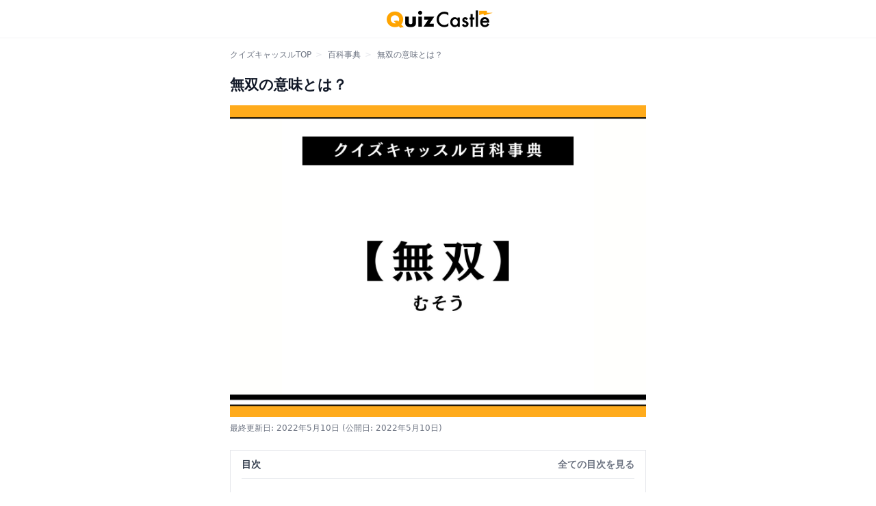

--- FILE ---
content_type: text/html; charset=utf-8
request_url: https://jp.quizcastle.com/dictionary/yv07wvy2dq
body_size: 31261
content:
<!DOCTYPE html>
<html lang="ja">
  <head>
      <!-- Geniee Wrapper Head Tag -->
      <script>
        window.gnshbrequest = window.gnshbrequest || {cmd:[]};
        window.gnshbrequest.cmd.push(function(){
          window.gnshbrequest.registerPassback("1509631");
          window.gnshbrequest.registerPassback("1509744");
          window.gnshbrequest.registerPassback("1509746");
          window.gnshbrequest.registerPassback("1514568");
          window.gnshbrequest.registerPassback("1514569");
          window.gnshbrequest.registerPassback("1514572");
          window.gnshbrequest.registerPassback("1514573");
          window.gnshbrequest.registerPassback("1514574");
          window.gnshbrequest.registerPassback("1514575");
          window.gnshbrequest.registerPassback("1515064");
          window.gnshbrequest.registerPassback("1515065");
          window.gnshbrequest.registerPassback("1515066");
          window.gnshbrequest.registerPassback("1515067");
          window.gnshbrequest.registerPassback("1515097");
          window.gnshbrequest.registerPassback("1515095");
          window.gnshbrequest.registerPassback("1515096");
          window.gnshbrequest.registerPassback("1566266_1");
          window.gnshbrequest.registerPassback("1566266_2");
          window.gnshbrequest.registerPassback("1566836");
          window.gnshbrequest.registerPassback("1571981");
          window.gnshbrequest.forceInternalRequest();
        });
      </script>
      <script async src="https://securepubads.g.doubleclick.net/tag/js/gpt.js"></script>
      <script async src="https://cpt.geniee.jp/hb/v1/213579/447/wrapper.min.js"></script>
      <!-- /Geniee Wrapper Head Tag -->

        <!-- Google Tag Manager -->
        <script>(function(w,d,s,l,i){w[l]=w[l]||[];w[l].push({'gtm.start':
        new Date().getTime(),event:'gtm.js'});var f=d.getElementsByTagName(s)[0],
        j=d.createElement(s),dl=l!='dataLayer'?'&l='+l:'';j.async=true;j.src=
        'https://www.googletagmanager.com/gtm.js?id='+i+dl;f.parentNode.insertBefore(j,f);
        })(window,document,'script','dataLayer','GTM-N8R6VJ4');</script>
        <!-- End Google Tag Manager -->

        <!-- Google AdSense -->
        <script async src="https://pagead2.googlesyndication.com/pagead/js/adsbygoogle.js?client=ca-pub-9484232008614470" crossorigin="anonymous"></script>

    <meta name="viewport" content="width=device-width,initial-scale=1">
    <meta charset="utf-8">
<title>無双の意味とは？｜クイズキャッスル百科事典｜Quiz Castle</title>
<meta name="description" content="無双の意味最近インターネット上で「無双状態になる」「無双する」という言葉をよく見かけます。インターネット上で使われる「無双」とは、「ある事象が連続して起こること」を意味します。同じ芸人が何度も視聴者の笑いを誘ったりする場合は「○○(芸人の名前)無双」というよう">
<link rel="canonical" href="https://jp.quizcastle.com/dictionary/yv07wvy2dq">
<meta property="og:type" content="article">
<meta property="og:title" content="無双の意味とは？｜クイズキャッスル百科事典｜Quiz Castle">
<meta property="og:url" content="https://jp.quizcastle.com/dictionary/yv07wvy2dq">
<meta property="og:description" content="無双の意味最近インターネット上で「無双状態になる」「無双する」という言葉をよく見かけます。インターネット上で使われる「無双」とは、「ある事象が連続して起こること」を意味します。同じ芸人が何度も視聴者の笑いを誘ったりする場合は「○○(芸人の名前)無双」というよう">
<meta property="og:site_name" content="Quiz Castle">
<meta property="og:image" content="https://d3pyoz6gly1o18.cloudfront.net/uploads/dictionary/yv07wvy2dq/top_image/56b33722-ce57-481b-81e6-febb101e8f80.jpg">
<meta name="twitter:card" content="summary">
    <meta name="csrf-param" content="authenticity_token" />
<meta name="csrf-token" content="HjIniE_DM-FZj-I4ytfWphKjJrJS0e2DztSNemD8gLXZ9KTTBSVy_IF2aNqiHXcwrtpyIBoNSByHqTE8A0p4IA" />
    
    <link rel="stylesheet" media="all" href="/packs/css/application-7be699ac.css" />
    <script src="/packs/js/application-fc868126a337db5bdbee.js"></script>
    <link rel="apple-touch-icon" type="image/png" href="/apple-touch-icon.png">
    <link rel="icon" type="image/png" href="/icon.png">
    <script type="application/ld+json">
  {
    "@context": "https://schema.org",
    "@type": "Article",
    "headline": "無双の意味とは？",
    "image": [
      "https://d3pyoz6gly1o18.cloudfront.net/uploads/dictionary/yv07wvy2dq/top_image/56b33722-ce57-481b-81e6-febb101e8f80.jpg"
    ],
    "datePublished": "2022-05-10T12:00:21+09:00",
    "dateModified": "2022-05-10T12:00:21+09:00"
  }
</script>

  </head>

  <body class="">
          <!-- ▼オーバーレイ広告（PC） -->
    <!-- Geniee Wrapper Body Tag 1515067 -->
    <div data-cptid="1515067">
      <script>
        gnshbrequest.cmd.push(function() {
          gnshbrequest.applyPassback("1515067", "[data-cptid='1515067']");
        });
      </script>
    </div>
    <!-- /Geniee Wrapper Body Tag 1515067 -->



      <!-- Geniee Interstitial Body Tag -->
      <script src="https://cpt.geniee.jp/hb/v1/213579/447/instbody.min.js"></script>
      <!-- /Geniee Interstitial Body Tag -->

        <!-- Google Tag Manager (noscript) -->
        <noscript><iframe src="https://www.googletagmanager.com/ns.html?id=GTM-N8R6VJ4"
        height="0" width="0" style="display:none;visibility:hidden"></iframe></noscript>
        <!-- End Google Tag Manager (noscript) -->

    <div class="flex flex-col min-h-screen text-sm">
        <header id="header" class="bg-white border-b border-gray-100 h-14">
  <nav class="container flex items-center justify-center h-full max-w-screen-sm px-2 mx-auto">

    <div class="flex justify-center flex-grow">
        <a href="/" class="flex px-3">
          <img src="/images/header-logo.png" width="160px" height="32px" style="width: 160px; height: 32px" alt="クイズキャッスル" />
        </a>
    </div>

  </nav>
</header>


      

<ol class="container flex max-w-screen-sm px-2 py-2 pt-4 mx-auto overflow-x-auto text-xs">
  <li class="relative pl-2 pr-4 whitespace-nowrap">
    <a class="text-gray-500" href="/">クイズキャッスルTOP</a>
    <div class="absolute top-0 right-0 text-gray-200">&gt;</div>
  </li>
  <li class="relative pl-2 pr-4 whitespace-nowrap">
    <a class="text-gray-500" href="/dictionary">百科事典</a>
    <div class="absolute top-0 right-0 text-gray-200">&gt;</div>
  </li>
  <li class="relative pl-2 pr-4 whitespace-nowrap">
    <a class="text-gray-500" href="/dictionary/yv07wvy2dq">無双の意味とは？</a>
  </li>
</ol>

<div class="container relative max-w-screen-sm px-4 pt-4 pb-6 mx-auto">


  <article class="max-w-screen-sm prose-sm prose prose-dictionary">

    <h1>無双の意味とは？</h1>


      <div class="mb-2 bg-contain aspect-w-4 aspect-h-3 bg-dictionary-pattern">
        <img class="object-contain mx-auto !m-0" src="https://d3pyoz6gly1o18.cloudfront.net/uploads/dictionary/yv07wvy2dq/top_image/56b33722-ce57-481b-81e6-febb101e8f80.jpg" />
      </div>

    <div class="mt-2 mb-6 text-xs text-gray-500">
      <time datetime="2022-05-10">最終更新日: 2022年5月10日</time> (公開日: 2022年5月10日)
    </div>

    

      <div class="relative px-4 border">
        <div class="py-2 font-bold border-b">目次</div>

        <ul id="js-heading-list">
                <li >
                  <a href="#4b67a460-e06a-4f2b-962a-4a3190335a1f">
                    無双の意味
                  </a>
                </li>
                <li >
                  <a href="#faa4d9cb-0255-4230-8bb8-2b35d15d1f96">
                    無双の由来
                  </a>
                </li>
                <li >
                  <a href="#249fb46b-60b7-4658-a2ba-a0536e78ce5b">
                    無双の類義語
                  </a>
                </li>
                <li >
                  <a href="#8df224ba-82a2-4c8d-b659-eaac67b02255">
                    無双の英語表記
                  </a>
                </li>
                <li >
                  <a href="#0c43393f-4919-42db-afca-0a8f6f6fba2a">
                    無双を使った四字熟語
                  </a>
                </li>
                <li class="hidden">
                  <a href="#c95f8112-39b2-47ec-b99b-0935f5dfcdb6">
                    無双の使用例
                  </a>
                </li>
        </ul>

          <div id="js-gradient-block" class="absolute left-0 right-0 h-8 bottom-4 bg-gradient-to-t from-white to-transparent">
          </div>

          <div class="absolute top-0 right-0 flex items-center h-10 px-4">
            <button
              id="js-heading-list-show-all-button"
              class="font-bold text-gray-500 cursor-pointer hover:underline"
              onclick="showMoreHeading()"
            >
              全ての目次を見る
            </button>
          </div>
          <script>
            function showMoreHeading() {
              const headings = document.querySelectorAll("#js-heading-list li");
              headings.forEach((heading) => {
                heading.classList.remove("hidden");
              });

              // js-heading-list-show-all-button を隠す
              const showAllButton = document.getElementById("js-heading-list-show-all-button");
              showAllButton.classList.add("hidden");

              // js-gradient-block を隠す
              const gradientBlock = document.getElementById("js-gradient-block");
              gradientBlock.classList.add("hidden");
            }
          </script>
      </div>

              <div class="my-4">
      <!-- ▼インストリーム動画広告（PC） -->
      <!-- Geniee Body Tag 1550135 -->
      <div data-cptid="1550135" style="display: block;">
      <script>
        window.gnshbrequest.cmd.push(function() {
          window.gnshbrequest.applyThirdPartyTag("1550135", "[data-cptid='1550135']");
        });
      </script>
      </div>
      <!-- /Geniee Body Tag 1550135 -->
    </div>

      <h2 data-id="4b67a460-e06a-4f2b-962a-4a3190335a1f" id="4b67a460-e06a-4f2b-962a-4a3190335a1f">無双の意味</h2><p>最近インターネット上で「無双状態になる」「無双する」という言葉をよく見かけます。</p><p>インターネット上で使われる「無双」とは、<strong><mark multicolor="true" class="highlight">「ある事象が連続して起こること」</mark>を意味します。</strong></p><p>同じ芸人が何度も視聴者の笑いを誘ったりする場合は「○○(芸人の名前)無双」というような表し方をします。</p><p>他にもゲーム上での「無双」は<strong><mark multicolor="true" class="highlight">一人でたくさんの敵を倒すことや暴れまわること</mark>を意味します。</strong></p>
      <h2 data-id="faa4d9cb-0255-4230-8bb8-2b35d15d1f96" id="faa4d9cb-0255-4230-8bb8-2b35d15d1f96">無双の由来</h2><p>元々「無双」とは、<strong><mark multicolor="true" class="highlight">他に肩を並べるものがないほど優れている</mark>という意味です。</strong></p><p>無双という言葉は<strong>中国の秦時代の武将であった「韓信(かんしん)」</strong>という人物に対して使われたのが始まりです。</p><p>彼のことを<strong>「韓信は他の将軍とは違い、国士無双である」</strong>と表現したことから、前述した意味として使われるようになったのです。</p><p>そこから派生し、「独壇場である状態」「ひとり勝ちしている状態」を表すインターネット用語になったと言われています。</p><p>また、ゲーム上での「無双」は<strong>「真・三國無双」</strong>というゲームがきっかけとなって使われるようになった言葉です。</p><p>「真・三國無双」はキャラクターが敵をどんどん倒していく爽快感を味わうことのできるゲームです。</p><p>このことから<strong>「一人でたくさんの敵を倒す」</strong>という意味として使用されるようになりました。</p><p>「真・三國無双」のように敵をどんどん倒していくアクションゲームを総じて「無双」と呼ぶこともあります。</p>
      <h2 data-id="249fb46b-60b7-4658-a2ba-a0536e78ce5b" id="249fb46b-60b7-4658-a2ba-a0536e78ce5b">無双の類義語</h2><p>無双の類義語として、<strong><mark multicolor="true" class="highlight">「無比」</mark></strong>という言葉があります。無双と同じで「他に比べるものがないほど優れている」という意味です。</p><p>「無比」は名詞や形容詞の互換につけて使用されることがほとんどです。</p><p>また、<strong><mark multicolor="true" class="highlight">「無類」</mark></strong>という言葉も類義語に当てはまります。「他に比べるものがない」という意味です。「無類の動物好き」というように使用します。</p>
      <h2 data-id="8df224ba-82a2-4c8d-b659-eaac67b02255" id="8df224ba-82a2-4c8d-b659-eaac67b02255">無双の英語表記</h2><p>無双を英語表記にすると、<strong><mark multicolor="true" class="highlight">"have no equal in the world (天下無双である)"</mark> </strong>となります。</p><p>have no equalは「等しいものがない」という意味です。</p><p>天下無双は他にも "<strong>be unique in the world" </strong>という表現も可能です。uniqueには「独創的な」という意味があります。</p>
      <h2 data-id="0c43393f-4919-42db-afca-0a8f6f6fba2a" id="0c43393f-4919-42db-afca-0a8f6f6fba2a">無双を使った四字熟語</h2><p>次に、無相という言葉を使った四字熟語にはどんなものがあるのか見てみましょう。</p>
      <h3 data-id="2d6fee55-fcce-42bd-a25b-9b4833bfbd75" id="2d6fee55-fcce-42bd-a25b-9b4833bfbd75">四字熟語1.<strong>国士無双</strong></h3><p>「国士」とは、「その国の中で一番優れた人物」という意味です。</p><p>国の中にその人物に匹敵するような優れた人がいない状態を「国士無双」と表します。</p><p>そこから派生して、麻雀において特殊なアガリの方法を「国士無双」と呼んでいます。</p>
            <div class="my-4">
    <script async src="https://pagead2.googlesyndication.com/pagead/js/adsbygoogle.js?client=ca-pub-9484232008614470"
      crossorigin="anonymous"></script>
    <!-- jp.quizcastle_dictionary_02 -->
    <ins class="adsbygoogle"
        style="display:block"
        data-ad-client="ca-pub-9484232008614470"
        data-ad-slot="7728791175"
        data-ad-format="rectangle"
        data-full-width-responsive="true"></ins>
    <script>
        (adsbygoogle = window.adsbygoogle || []).push({});
    </script>
  </div>

      <h3 data-id="7ff9787f-1ea2-478d-837c-d82085b275f0" id="7ff9787f-1ea2-478d-837c-d82085b275f0">四字熟語2. <strong>古今無双</strong></h3><p>「古今」とは、「昔から今まで」という意味です。</p><p>昔から今まで全て見ても、並ぶものがないほど素晴らしいことを「古今無双」と言います。</p>
      <h3 data-id="8532ab01-a29d-443d-a77f-4242ab6b2a11" id="8532ab01-a29d-443d-a77f-4242ab6b2a11">四字熟語3.<strong>忠勇無双</strong></h3><p>とても忠義心が強くて勇敢な様子を「忠勇無双」と言います。</p><p>また、そのような人物を総じて「忠勇無双」と表現することもあります。</p>
      <h2 data-id="c95f8112-39b2-47ec-b99b-0935f5dfcdb6" id="c95f8112-39b2-47ec-b99b-0935f5dfcdb6">無双の使用例</h2><p>最後に「無双」という言葉の具体的な使用例をご紹介します。</p>
      <h3 data-id="924aa00c-5c3a-4def-ab9c-910ab354b1cb" id="924aa00c-5c3a-4def-ab9c-910ab354b1cb">使用例1.『<strong>バラエティ番組で〇〇が無双状態だ。』</strong></h3><p>バラエティ番組やお笑い番組などで一人の人物の発言が何度もウケたり、どんどん論破して独壇場となったりした際に使用する例です。</p><p>また、どのチャンネルでも同じタレントを見かけたり、多くの番組で同じタレントを見かけたりする際にも「○○無双」という言い方をします。</p>
      <h3 data-id="70c67fd6-4990-4a29-aa2d-66f817b074cb" id="70c67fd6-4990-4a29-aa2d-66f817b074cb">使用例2.『<strong>明日は推しのCD発売日だから無双状態で仕事頑張る！』</strong></h3><p>この場合の「無双状態」とは、好きな歌手のCD発売日を楽しみに無心で仕事をどんどん頑張れるという意味です。</p><p>推し活のために頑張って仕事をしているという人は結構多いはず。楽しみがあると辛い仕事も頑張ることができますね。</p>
      <h3 data-id="26a0056b-6af4-4f75-99ae-44035260a30e" id="26a0056b-6af4-4f75-99ae-44035260a30e">使用例3.『<strong>彼女の営業スキルは天下無双だ。』</strong></h3><p>こちらはビジネスで使用する例です。営業スキルが誰とも比べようがないほど優れているという意味です。</p><p>このようにビジネススキル等においても「無双」という言葉を使用することができます。</p>


  </article>

    <div class="mt-16">
      <h2 class="mb-4 text-lg font-bold">関連テーマ</h2>
      <div class="flex flex-wrap gap-2">
          <a class="border inline-block px-2.5 py-1 rounded hover:underline" href="/dictionary-category/game-yougo">
            ゲーム用語
</a>          <a class="border inline-block px-2.5 py-1 rounded hover:underline" href="/dictionary-category/wakamono-yougo">
            若者言葉
</a>      </div>
    </div>

  <div class="my-8">
    <h2 class="mb-4 text-lg font-bold">関連記事</h2>
    <ul class="border-t border-b divide-y">
    <li>
      <a class="flex py-2 hover:bg-gray-50" href="/dictionary/zp5kq5zkgr">
        <div class="w-1/4 px-2">
            <div class="aspect-w-1 aspect-h-1">
              <img class="object-cover" src="https://d3pyoz6gly1o18.cloudfront.net/uploads/dictionary/zp5kq5zkgr/top_image/thumbnail_53c1159d-822f-4fe9-9391-76484f980b28.jpg" />
            </div>
        </div>
        <div class="flex items-center w-3/4 px-2 sm:text-base">
          若者言葉一覧表98選。令和平成の最新の新語が盛り沢山！
        </div>
</a>    </li>
    <li>
      <a class="flex py-2 hover:bg-gray-50" href="/dictionary/0dok9z679r">
        <div class="w-1/4 px-2">
            <div class="aspect-w-1 aspect-h-1">
              <img class="object-cover" src="https://d3pyoz6gly1o18.cloudfront.net/uploads/dictionary/0dok9z679r/top_image/thumbnail_00baea73-ec3a-468c-950a-4f61070ab52a.jpg" />
            </div>
        </div>
        <div class="flex items-center w-3/4 px-2 sm:text-base">
          「大丈夫そ？」の意味とは？
        </div>
</a>    </li>
    <li>
      <a class="flex py-2 hover:bg-gray-50" href="/dictionary/n467nng78v">
        <div class="w-1/4 px-2">
            <div class="aspect-w-1 aspect-h-1">
              <img class="object-cover" src="https://d3pyoz6gly1o18.cloudfront.net/uploads/dictionary/n467nng78v/top_image/thumbnail_620061ea-659f-4287-9a85-fd585a0b2880.jpg" />
            </div>
        </div>
        <div class="flex items-center w-3/4 px-2 sm:text-base">
          エモいとは？意味をわかりやすく解説。流行らせた人・使い方・由来を死語になる前に学ぼう
        </div>
</a>    </li>
    <li>
      <a class="flex py-2 hover:bg-gray-50" href="/dictionary/00017">
        <div class="w-1/4 px-2">
            <div class="aspect-w-1 aspect-h-1">
              <img class="object-cover" src="https://d3pyoz6gly1o18.cloudfront.net/uploads/dictionary/00017/top_image/thumbnail_0477f158-fdd5-4186-8fd1-ebc78ab3751f.jpg" />
            </div>
        </div>
        <div class="flex items-center w-3/4 px-2 sm:text-base">
          超チルなラッパーとは？
        </div>
</a>    </li>
    <li>
      <a class="flex py-2 hover:bg-gray-50" href="/dictionary/gyo28gdkzm">
        <div class="w-1/4 px-2">
            <div class="aspect-w-1 aspect-h-1">
              <img class="object-cover" src="https://d3pyoz6gly1o18.cloudfront.net/uploads/dictionary/gyo28gdkzm/top_image/thumbnail_0ab1095a-269d-4b66-ba67-7ffdfb495174.jpg" />
            </div>
        </div>
        <div class="flex items-center w-3/4 px-2 sm:text-base">
          かゆうまの意味とは？
        </div>
</a>    </li>
    <li>
      <a class="flex py-2 hover:bg-gray-50" href="/dictionary/yqz25pgkvn">
        <div class="w-1/4 px-2">
            <div class="aspect-w-1 aspect-h-1">
              <img class="object-cover" src="https://d3pyoz6gly1o18.cloudfront.net/uploads/dictionary/yqz25pgkvn/top_image/thumbnail_7520ec48-f0c5-484b-8978-c1523e2c51f1.jpg" />
            </div>
        </div>
        <div class="flex items-center w-3/4 px-2 sm:text-base">
          領域展開の意味とは？
        </div>
</a>    </li>
    <li>
      <a class="flex py-2 hover:bg-gray-50" href="/dictionary/6x9kr8y7dr">
        <div class="w-1/4 px-2">
            <div class="aspect-w-1 aspect-h-1">
              <img class="object-cover" src="https://d3pyoz6gly1o18.cloudfront.net/uploads/dictionary/6x9kr8y7dr/top_image/thumbnail_a7fc07ce-4902-4d92-a1a1-2f26f38ca59c.jpg" />
            </div>
        </div>
        <div class="flex items-center w-3/4 px-2 sm:text-base">
          ちょっと何言ってるか分からないの意味とは？
        </div>
</a>    </li>
    <li>
      <a class="flex py-2 hover:bg-gray-50" href="/dictionary/d1n7vdr70w">
        <div class="w-1/4 px-2">
            <div class="aspect-w-1 aspect-h-1">
              <img class="object-cover" src="https://d3pyoz6gly1o18.cloudfront.net/uploads/dictionary/d1n7vdr70w/top_image/thumbnail_a5580995-1121-47c3-8187-fc3a68290f59.jpg" />
            </div>
        </div>
        <div class="flex items-center w-3/4 px-2 sm:text-base">
          干されるの意味とは？
        </div>
</a>    </li>
    <li>
      <a class="flex py-2 hover:bg-gray-50" href="/dictionary/gyo28djkzm">
        <div class="w-1/4 px-2">
            <div class="aspect-w-1 aspect-h-1">
              <img class="object-cover" src="https://d3pyoz6gly1o18.cloudfront.net/uploads/dictionary/gyo28djkzm/top_image/thumbnail_273c0f37-69d1-4337-b79e-8b80a6f2bbde.jpg" />
            </div>
        </div>
        <div class="flex items-center w-3/4 px-2 sm:text-base">
          FJK(エフジェーケー)の意味とは？
        </div>
</a>    </li>
    <li>
      <a class="flex py-2 hover:bg-gray-50" href="/dictionary/00014">
        <div class="w-1/4 px-2">
            <div class="aspect-w-1 aspect-h-1">
              <img class="object-cover" src="https://d3pyoz6gly1o18.cloudfront.net/uploads/dictionary/00014/top_image/thumbnail_300ac9e4-681d-430c-87da-82d236ebbec7.jpg" />
            </div>
        </div>
        <div class="flex items-center w-3/4 px-2 sm:text-base">
          「ごりごり」とは？意味・類語・例文・英語での表現など
        </div>
</a>    </li>
    <li>
      <a class="flex py-2 hover:bg-gray-50" href="/dictionary/yqz256o7vn">
        <div class="w-1/4 px-2">
            <div class="aspect-w-1 aspect-h-1">
              <img class="object-cover" src="https://d3pyoz6gly1o18.cloudfront.net/uploads/dictionary/yqz256o7vn/top_image/thumbnail_aaed6a63-8cc5-4cec-af0f-62015745cc96.jpg" />
            </div>
        </div>
        <div class="flex items-center w-3/4 px-2 sm:text-base">
          ぴっぴとは？意味・由来・様々な使い方を解説
        </div>
</a>    </li>
    <li>
      <a class="flex py-2 hover:bg-gray-50" href="/dictionary/yv07wx4kdq">
        <div class="w-1/4 px-2">
            <div class="aspect-w-1 aspect-h-1">
              <img class="object-cover" src="https://d3pyoz6gly1o18.cloudfront.net/uploads/dictionary/yv07wx4kdq/top_image/thumbnail_5edfbca3-1538-4b31-be95-163d23901cc3.jpg" />
            </div>
        </div>
        <div class="flex items-center w-3/4 px-2 sm:text-base">
          ニコイチの意味とは？
        </div>
</a>    </li>
    <li>
      <a class="flex py-2 hover:bg-gray-50" href="/dictionary/gyo28yjkzm">
        <div class="w-1/4 px-2">
            <div class="aspect-w-1 aspect-h-1">
              <img class="object-cover" src="https://d3pyoz6gly1o18.cloudfront.net/uploads/dictionary/gyo28yjkzm/top_image/thumbnail_4d25f2e7-e738-42db-a9de-976abcbc8cbf.jpg" />
            </div>
        </div>
        <div class="flex items-center w-3/4 px-2 sm:text-base">
          スパダリの意味とは？
        </div>
</a>    </li>
    <li>
      <a class="flex py-2 hover:bg-gray-50" href="/dictionary/401245p7y9">
        <div class="w-1/4 px-2">
            <div class="aspect-w-1 aspect-h-1">
              <img class="object-cover" src="https://d3pyoz6gly1o18.cloudfront.net/uploads/dictionary/401245p7y9/top_image/thumbnail_ab4d1bed-2255-4de4-9232-a0e7555c3234.jpg" />
            </div>
        </div>
        <div class="flex items-center w-3/4 px-2 sm:text-base">
          しか勝たんの意味とは？由来・使い方・その応用を解説
        </div>
</a>    </li>
    <li>
      <a class="flex py-2 hover:bg-gray-50" href="/dictionary/eo4k3lokrm">
        <div class="w-1/4 px-2">
            <div class="aspect-w-1 aspect-h-1">
              <img class="object-cover" src="https://d3pyoz6gly1o18.cloudfront.net/uploads/dictionary/eo4k3lokrm/top_image/thumbnail_9e38dfc2-f9ca-403b-a627-f2ae6b0284f1.jpg" />
            </div>
        </div>
        <div class="flex items-center w-3/4 px-2 sm:text-base">
          あたおかの意味とは？
        </div>
</a>    </li>
    <li>
      <a class="flex py-2 hover:bg-gray-50" href="/dictionary/00015">
        <div class="w-1/4 px-2">
            <div class="aspect-w-1 aspect-h-1">
              <img class="object-cover" src="https://d3pyoz6gly1o18.cloudfront.net/uploads/dictionary/00015/top_image/thumbnail_3e3180d3-d88c-4ce1-a62d-fa2f364c12a8.jpg" />
            </div>
        </div>
        <div class="flex items-center w-3/4 px-2 sm:text-base">
          「チルする」とは？意味・類語・例文・使い方
        </div>
</a>    </li>
    <li>
      <a class="flex py-2 hover:bg-gray-50" href="/dictionary/3ql7pro2e9">
        <div class="w-1/4 px-2">
            <div class="aspect-w-1 aspect-h-1">
              <img class="object-cover" src="https://d3pyoz6gly1o18.cloudfront.net/uploads/dictionary/3ql7pro2e9/top_image/thumbnail_4c9c5506-7bdb-471c-8ea6-e77b13e224dd.jpg" />
            </div>
        </div>
        <div class="flex items-center w-3/4 px-2 sm:text-base">
          DQN(ドキュン)の意味とは？
        </div>
</a>    </li>
    <li>
      <a class="flex py-2 hover:bg-gray-50" href="/dictionary/n467nqg78v">
        <div class="w-1/4 px-2">
            <div class="aspect-w-1 aspect-h-1">
              <img class="object-cover" src="https://d3pyoz6gly1o18.cloudfront.net/uploads/dictionary/n467nqg78v/top_image/thumbnail_cbf65877-bef3-4320-94f1-6db4df8f2a8d.jpg" />
            </div>
        </div>
        <div class="flex items-center w-3/4 px-2 sm:text-base">
          ジト目とはどういう意味？語源やイラストで特徴を解説！
        </div>
</a>    </li>
    <li>
      <a class="flex py-2 hover:bg-gray-50" href="/dictionary/mv82lwgkxj">
        <div class="w-1/4 px-2">
            <div class="aspect-w-1 aspect-h-1">
              <img class="object-cover" src="https://d3pyoz6gly1o18.cloudfront.net/uploads/dictionary/mv82lwgkxj/top_image/thumbnail_952c84e8-ab84-4987-836e-2d66b5dda0b2.jpg" />
            </div>
        </div>
        <div class="flex items-center w-3/4 px-2 sm:text-base">
          通常運転の意味とは？
        </div>
</a>    </li>
    <li>
      <a class="flex py-2 hover:bg-gray-50" href="/dictionary/xv97dn0kr6">
        <div class="w-1/4 px-2">
            <div class="aspect-w-1 aspect-h-1">
              <img class="object-cover" src="https://d3pyoz6gly1o18.cloudfront.net/uploads/dictionary/xv97dn0kr6/top_image/thumbnail_c4c3cbc5-3593-4849-86f9-3472e87b7bef.jpg" />
            </div>
        </div>
        <div class="flex items-center w-3/4 px-2 sm:text-base">
          フッ軽(ふっかる)の意味とは？
        </div>
</a>    </li>
</ul>

  </div>

</div>


        <footer class="mt-auto">
    <hr class="border-8 md:border-transparent" />
    <div class="py-4">
      <div class="container max-w-screen-sm px-4 mx-auto">
        <div class="py-2 mb-4 border-b">
          <div class="flex items-center">
            <div>
              <img src="/images/icons/heading-speaker-icon.png" width="23px" height="23px" />
            </div>
            <h2 class="ml-2 text-lg font-bold text-gray-800">他のコンテンツを見る</h2>
          </div>
        </div>
        <div class="border-t border-b divide-y">
          <div class="grid grid-cols-2 divide-x">
            <a class="flex items-center justify-between h-11 px-4" href="/kentei">
              <span>クイズ</span>
              <span><img src="/images/icons/chevron-right.svg" class="w-4 h-4" /></span>
</a>            <a class="flex items-center justify-between h-11 px-4" href="/dictionary">
              <span>百科事典</span>
              <span><img src="/images/icons/chevron-right.svg" class="w-4 h-4" /></span>
</a>          </div>
          <div class="grid grid-cols-2 divide-x">
          </div>
        </div>
      </div>
    </div>
  <div class="py-4 bg-gray-50">
    <div class="container max-w-screen-sm px-4 mx-auto">
      <div class="md:flex md:-mx-2">
        <ul class="md:w-1/4 md:px-2">
          <li><a href="/" class="block py-1 mb-1 text-gray-700 hover:text-black">ホーム</a></li>
        </ul>
        <ul class="md:w-1/4 md:px-2">
          <li><a href="/about" target="_blank" rel="nofollow" class="block py-1 mb-1 text-gray-700 hover:text-black">運営会社情報</a></li>
          <li><a href="/terms" target="_blank" rel="nofollow" class="block py-1 mb-1 text-gray-700 hover:text-black">利用規約</a></li>
          <li><a href="/privacy" target="_blank" rel="nofollow" class="block py-1 mb-1 text-gray-700 hover:text-black">プライバシーポリシー</a></li>
        </ul>
        <ul class="md:w-1/4 md:px-2">
          <li><a href="https://docs.google.com/forms/d/e/1FAIpQLSfkF3s6H_phGS0fcNVSnvUDp-JgBZnrZxeeIfhnCFpw-akjxA/viewform" target="_blank" rel="nofollow" class="block py-1 mb-1 text-gray-700 hover:text-black">お問い合わせ</a></li>
        </ul>
        <ul class="md:w-1/4 md:px-2">
        </ul>
      </div>
    </div>
  </div>
  <div class="px-4 py-2 bg-gray-900">
    <div class="max-w-5xl mx-auto">
      <div class="text-center">
        <div class="text-xs text-white">(C) Quiz Castle</div>
      </div>
    </div>
  </div>
</footer>

    </div>
    <div id="portal"></div>
  </body>
</html>


--- FILE ---
content_type: text/html; charset=utf-8
request_url: https://www.google.com/recaptcha/api2/aframe
body_size: 266
content:
<!DOCTYPE HTML><html><head><meta http-equiv="content-type" content="text/html; charset=UTF-8"></head><body><script nonce="hdSe2ETF0ZuiLv6QS2HsUQ">/** Anti-fraud and anti-abuse applications only. See google.com/recaptcha */ try{var clients={'sodar':'https://pagead2.googlesyndication.com/pagead/sodar?'};window.addEventListener("message",function(a){try{if(a.source===window.parent){var b=JSON.parse(a.data);var c=clients[b['id']];if(c){var d=document.createElement('img');d.src=c+b['params']+'&rc='+(localStorage.getItem("rc::a")?sessionStorage.getItem("rc::b"):"");window.document.body.appendChild(d);sessionStorage.setItem("rc::e",parseInt(sessionStorage.getItem("rc::e")||0)+1);localStorage.setItem("rc::h",'1769100189394');}}}catch(b){}});window.parent.postMessage("_grecaptcha_ready", "*");}catch(b){}</script></body></html>

--- FILE ---
content_type: application/javascript
request_url: https://cpt.geniee.jp/hb/v1/213579/447/wrapper.min.js
body_size: 9465
content:
(()=>{var B=Object.defineProperty;var y=Object.getOwnPropertySymbols;var T=Object.prototype.hasOwnProperty,z=Object.prototype.propertyIsEnumerable;var _=(g,h,b)=>h in g?B(g,h,{enumerable:!0,configurable:!0,writable:!0,value:b}):g[h]=b,x=(g,h)=>{for(var b in h||(h={}))T.call(h,b)&&_(g,b,h[b]);if(y)for(var b of y(h))z.call(h,b)&&_(g,b,h[b]);return g};(()=>{if(window.gn_wrapper_executed){console.warn("This script has been called twice.");return}const g=new URLSearchParams(location.search).get("gn_perf")!==null,h=i=>{!g||performance.mark(["loadScript",i,"start"].join("-"))},b=i=>{if(!!g){performance.mark(["loadScript",i,"end"].join("-"));try{performance.measure(["loadScript",i].join("-"),["loadScript",i,"start"].join("-"),["loadScript",i,"end"].join("-"))}catch(e){console.error(e)}}};window.gn_wrapper_executed=!0,window.gn_wrapper_queue=window.gn_wrapper_queue||[],window.googletag=window.googletag||{},window.googletag.cmd=window.googletag.cmd||[],window.gnpb=window.gnpb||{},window.gnpb.que=window.gnpb.que||[],window.gnshbrequest=window.gnshbrequest||{},window.gnshbrequest.cmd=window.gnshbrequest.cmd||[],function(i){var r,a,o,t;const e=s=>s?(s^Math.random()*16>>s/4).toString(16):([1e7]+-1e3+-4e3+-8e3+-1e11).replace(/[018]/g,e);i.gn_pvid=(t=(o=i.gn_pvid)!=null?o:(a=(r=i.crypto)==null?void 0:r.randomUUID)==null?void 0:a.call(r))!=null?t:e()}(window),window.addEventListener("message",function(i){i.data.type==="CptApplyPassback"&&window.gnshbrequest.cmd.push(function(){window.gnshbrequest.applyPassback(i.data.target,i.data.org,!0)})}),function(i){var e={CLICK_URL:"##hb_native_linkurl##",IMG_LINK:"##hb_native_image##",TITLE:"##hb_native_title##",SPONSOR:"##hb_native_brand##"},r=`
<style>
    .gn-nad_container-wrap * {
        margin: 0;
        padding: 0;
        box-sizing: border-box;
        font-family: Hiragino Kaku Gothic Pro,\u30D2\u30E9\u30AE\u30CE\u89D2\u30B4 Pro W3,Meiryo,\u30E1\u30A4\u30EA\u30AA,Osaka,MS PGothic,arial,helvetica,sans-serif;
    }

    .gn-nad_container-wrap {
        position: relative;
    }

    .gn-nad_container {
        text-decoration: none;
        display: flex;
        background: #fff;
        position: relative;
        padding: 8px;
        border-bottom: 1px solid #ccc;
    }

    .gn-nad_image-container {
        width: 80px;
        height: 80px;
        margin-right: 10px;
        flex-shrink: 0;
        background: url(${e.IMG_LINK}) no-repeat center center;
        background-size: cover;
    }

    .gn-nad_text-container {
        position: relative;
        width: 100%;
    }

    .gn-nad_text-title {
        display: -webkit-box;
        -webkit-box-orient: vertical;
        -webkit-line-clamp: 3;
        overflow: hidden;
        color: #333;
        line-height: 1.4;
        font-weight: 700;
        font-size: 14px;
        padding-top: 5px;
    }

    .gn-nad_text-optout {
        position: absolute;
        bottom: 0;
        left: 0;
        color: #999;
        font-size: 10px;
    }
</style>
`,a=`
<div class="gn-nad_container-wrap">
    <a class="gn-nad_container" href="${e.CLICK_URL}" target="_blank">
        <div class="gn-nad_image-container">
        </div>
        <div class="gn-nad_text-container">
            <p class="gn-nad_text-title">${e.TITLE}</p>
            <p class="gn-nad_text-optout">PR ${e.SPONSOR}</p>
        </div>
    </a>
</div>
`;i.gn_native_template=`${r}${a}`}(window),window.__gnpb_analytics=!0,window.__gn_prebid_sampling_rate=1;function w(i){if(Math.random()*100<=window.__gn_prebid_sampling_rate&&window.__gnpb_analytics){var r={t:0,mediaId:213579,eventType:i,elapsedTime:Math.floor(performance.now()),loc:window.location.href,rate:window.__gn_prebid_sampling_rate,pvId:window.gn_pvid},a=new Blob([JSON.stringify(r)],{type:"text/plain"});navigator.sendBeacon("https://beacon.geniee.jp",a)}}window.__gn_config={timeout:1e3,sessionTimeout:18e4,uam:{use:!0,pubID:"bb49897c-6ae0-4d48-8db0-c4531321096f",externalApstag:!0},mediaId:213579,publisherId:34122,usePolicyChecker:!0,usePPID:!0,bidCurrency:"JPY",prebid:{useRealTimeData:!1,geoEdgeRealTimeDataKey:"",schainSid:"34122",useID5:!1,useSingleRequest:!1},logTransmissionRate:10,singleRequest:!1,isLD:!1,enableOVKindness:!1,useStableVersion:!0},function(i,e){function r(l,u){h(l);var d=e.createElement("script");d.async=!0,d.src=l,d.addEventListener("load",()=>{b(l)}),e.head.appendChild(d),u&&(d.onload=function(){w("gca")})}function a(){var l=navigator.userAgent;return l?l.indexOf("MSIE ")>-1||l.indexOf("Trident/")>-1:!1}r("https://yads.c.yimg.jp/js/yads-async.js",!1),i.gnslibincluded||(r("https://cpt.geniee.jp/hb/v1/lib/prebid-v9.50.0-a1fef48e.js",!1),a()?r("https://cpt.geniee.jp/hb/v1/lib/gnshbrequest-v5.2.1.es5.js",!0):r("https://cpt.geniee.jp/hb/v1/lib/gnshbrequest-v5.2.1.js",!0),i.gnslibincluded=!0,r("https://cpt.geniee.jp/hb/v1/213579/iago.min.js",!1));var o={SPONSORED:1,DESC:2,RATING:3,LIKES:4,DOWNLOADS:5,PRICE:6,SALEPRICE:7,PHONE:8,ADDRESS:9,DESC2:10,DISPLAYURL:11,CTATEXT:12},t={ICON:1,MAIN_IMAGE:3};const s={assets:[{id:1,required:1,img:{type:t.MAIN_IMAGE,w:300,h:100}},{id:2,required:1,title:{len:80}},{id:3,required:1,data:{type:o.SPONSORED}},{id:4,required:1,data:{type:o.DESC}}]};var n=[{gn_hb:1,aladdinZoneInfo:{id:1603948,size:[0,0]},formatSpec:{id:5,params:{closeButton:{id:1,param:{position:4,size:44,clickableAreaSize:44,color:"#FFFFFF"}}}},limitation:{location:{type:"deny",locations:["^.*jp.quizcastle.com/kentei/[a-z-0-9]+/result/[a-z-0-9]+$","^http?s://jp.quizcastle.com/kentei$"]},adxTryCount:1,frequencyAvailableMinutes:1,frequencyCount:999,adxFrequencyCapMinutes:1},id:179647,gamId:"9116787",childGamId:"21775114704",code:"1603948",weight:1,codes:[{code:"1603948",weight:1}],slotSizes:[[300,250],[336,280],[320,480]],mediaTypes:{banner:{sizes:[[300,250],[336,280],[320,480],[0,0]],pos:0}},maxWidthBreakpoint:767,minWidthBreakpoint:0,bids:[{bidder:"geniee",params:{invalidImpBeacon:!0,zoneId:1603948},isPrestitial:!0,video:!1},{bidder:"rtbhouse",params:{publisherId:"hcUYQSExruVUvsQPCBs1",region:"prebid-asia",bidfloor:0},isPrestitial:!1,video:!1},{bidder:"criteo",params:{networkId:8616,uid:507587,networkId:8616},isPrestitial:!1,video:!1},{bidder:"appnexus",params:{placementId:"36805728"},isPrestitial:!1,video:!1}],useUam:!1,usePrebid:!0,useSafeFrame:!1,useBulkBidRequest:!1,refresh:{use:!1,count:0,gamPolicyInterval:0,viewableInterval:0,excludeAladdin:!1,prebidRefreshPolicies:[]},stopGamTraffic:!1,__unstable_logCommit:!1,allowGAMFluidSize:!1},{gn_hb:1,aladdinZoneInfo:{id:1603949,size:[0,0]},formatSpec:{id:5,params:{closeButton:{id:1,param:{position:4,size:44,clickableAreaSize:44,color:"#FFFFFF"}}}},limitation:{location:{type:"deny",locations:["^.*jp.quizcastle.com/kentei/[a-z-0-9]+/result/[a-z-0-9]+$","^http?s://jp.quizcastle.com/kentei$"]},adxTryCount:1,frequencyAvailableMinutes:1,frequencyCount:999,adxFrequencyCapMinutes:1},id:179648,gamId:"9116787",childGamId:"21775114704",code:"1603949",weight:1,codes:[{code:"1603949",weight:1}],slotSizes:[[300,250],[336,280],[320,480]],mediaTypes:{banner:{sizes:[[300,250],[336,280],[320,480],[0,0]],pos:0}},maxWidthBreakpoint:2560,minWidthBreakpoint:767,bids:[{bidder:"geniee",params:{invalidImpBeacon:!0,zoneId:1603949},isPrestitial:!0,video:!1},{bidder:"rtbhouse",params:{region:"prebid-asia",publisherId:"hcUYQSExruVUvsQPCBs1",bidfloor:0},isPrestitial:!1,video:!1},{bidder:"criteo",params:{networkId:8616,uid:507588,networkId:8616},isPrestitial:!1,video:!1},{bidder:"appnexus",params:{placementId:"36805729"},isPrestitial:!1,video:!1}],useUam:!1,usePrebid:!0,useSafeFrame:!1,useBulkBidRequest:!1,refresh:{use:!1,count:0,gamPolicyInterval:0,viewableInterval:0,excludeAladdin:!1,prebidRefreshPolicies:[]},stopGamTraffic:!1,__unstable_logCommit:!1,allowGAMFluidSize:!1},{gn_hb:1,slotDiv:"1509631",fillzone:{id:1509631,size:[320,100],fillNoAd:!1},formatSpec:{id:10,params:{useHeaderOV:!1,preventsInvisibleAdClick:!1,preventsBottomContentOverlap:!0,bgColor:"rgba(0,0,0,0.00)",closeButton:{position:5,color:"rgba(0,0,0,1.00)",bgColor:"rgba(0,0,0,0.00)",sideSize:16},expansion:{maxHeight:150,useComplementBar:!1}}},id:4721,gamId:"9116787",childGamId:"21775114704",code:"1509631",weight:1,codes:[{code:"1509631",weight:1}],slotSizes:[[320,100],[320,50]],mediaTypes:{banner:{sizes:[[320,100],[320,50]],pos:1}},maxWidthBreakpoint:767,minWidthBreakpoint:0,bids:[{bidder:"rtbhouse",params:{publisherId:"hcUYQSExruVUvsQPCBs1",region:"prebid-asia",bidfloor:0},isPrestitial:!1,video:!1},{bidder:"pubmatic",params:{publisherId:"157786",adSlot:"4245473"},isPrestitial:!1,video:!1},{bidder:"logicad",params:{tid:"p1XK"},isPrestitial:!1,video:!1},{bidder:"rubicon",params:{zoneId:"2281774",accountId:"11534",siteId:"406022",position:"atf"},isPrestitial:!1,video:!1},{bidder:"appnexus",params:{placementId:"30708854"},isPrestitial:!1,video:!1}],useUam:!0,upr:{version:"v4.0",params:JSON.parse('{"expires": "2025-03-12", "zone_id": 1509631, "clusters": [{"uprs": [{"impGam": 0, "ecpmGam": 161.35824933119318, "minPrice": 130, "totalImp": 0, "betaPrior": 1, "alphaPrior": 1, "rpmAladdin": 4.557089075630252}, {"impGam": 0, "ecpmGam": 330, "minPrice": 140, "totalImp": 0, "betaPrior": 1, "alphaPrior": 1, "rpmAladdin": 4.557089075630252}, {"impGam": 0, "ecpmGam": 330, "minPrice": 150, "totalImp": 0, "betaPrior": 1, "alphaPrior": 1, "rpmAladdin": 4.557089075630252}, {"impGam": 0, "ecpmGam": 330, "minPrice": 160, "totalImp": 0, "betaPrior": 1, "alphaPrior": 1, "rpmAladdin": 4.557089075630252}, {"impGam": 0, "ecpmGam": 330, "minPrice": 170, "totalImp": 0, "betaPrior": 1, "alphaPrior": 1, "rpmAladdin": 4.557089075630252}, {"impGam": 0, "ecpmGam": 330, "minPrice": 180, "totalImp": 0, "betaPrior": 1, "alphaPrior": 1, "rpmAladdin": 4.557089075630252}, {"impGam": 0, "ecpmGam": 330, "minPrice": 190, "totalImp": 0, "betaPrior": 1, "alphaPrior": 1, "rpmAladdin": 4.557089075630252}, {"impGam": 0, "ecpmGam": 330, "minPrice": 200, "totalImp": 0, "betaPrior": 1, "alphaPrior": 1, "rpmAladdin": 4.557089075630252}, {"impGam": 0, "ecpmGam": 330, "minPrice": 220, "totalImp": 0, "betaPrior": 1, "alphaPrior": 1, "rpmAladdin": 4.557089075630252}, {"impGam": 0, "ecpmGam": 330, "minPrice": 240, "totalImp": 0, "betaPrior": 1, "alphaPrior": 1, "rpmAladdin": 4.557089075630252}, {"impGam": 0, "ecpmGam": 330, "minPrice": 260, "totalImp": 0, "betaPrior": 1, "alphaPrior": 1, "rpmAladdin": 4.557089075630252}, {"impGam": 0, "ecpmGam": 330, "minPrice": 280, "totalImp": 0, "betaPrior": 1, "alphaPrior": 1, "rpmAladdin": 4.557089075630252}, {"impGam": 0, "ecpmGam": 330, "minPrice": 300, "totalImp": 0, "betaPrior": 1, "alphaPrior": 1, "rpmAladdin": 4.557089075630252}, {"impGam": 0, "ecpmGam": 330, "minPrice": 330, "totalImp": 0, "betaPrior": 1, "alphaPrior": 1, "rpmAladdin": 4.557089075630252}], "clusterType": 1}, {"uprs": [{"impGam": 0, "ecpmGam": 330, "minPrice": 130, "totalImp": 0, "betaPrior": 1, "alphaPrior": 1, "rpmAladdin": 4.557089075630252}, {"impGam": 0, "ecpmGam": 330, "minPrice": 140, "totalImp": 0, "betaPrior": 1, "alphaPrior": 1, "rpmAladdin": 4.557089075630252}, {"impGam": 0, "ecpmGam": 330, "minPrice": 150, "totalImp": 0, "betaPrior": 1, "alphaPrior": 1, "rpmAladdin": 4.557089075630252}, {"impGam": 0, "ecpmGam": 330, "minPrice": 160, "totalImp": 0, "betaPrior": 1, "alphaPrior": 1, "rpmAladdin": 4.557089075630252}, {"impGam": 0, "ecpmGam": 330, "minPrice": 170, "totalImp": 0, "betaPrior": 1, "alphaPrior": 1, "rpmAladdin": 4.557089075630252}, {"impGam": 0, "ecpmGam": 330, "minPrice": 180, "totalImp": 0, "betaPrior": 1, "alphaPrior": 1, "rpmAladdin": 4.557089075630252}, {"impGam": 0, "ecpmGam": 330, "minPrice": 190, "totalImp": 0, "betaPrior": 1, "alphaPrior": 1, "rpmAladdin": 4.557089075630252}, {"impGam": 0, "ecpmGam": 330, "minPrice": 200, "totalImp": 0, "betaPrior": 1, "alphaPrior": 1, "rpmAladdin": 4.557089075630252}, {"impGam": 0, "ecpmGam": 330, "minPrice": 220, "totalImp": 0, "betaPrior": 1, "alphaPrior": 1, "rpmAladdin": 4.557089075630252}, {"impGam": 0, "ecpmGam": 330, "minPrice": 240, "totalImp": 0, "betaPrior": 1, "alphaPrior": 1, "rpmAladdin": 4.557089075630252}, {"impGam": 0, "ecpmGam": 330, "minPrice": 260, "totalImp": 0, "betaPrior": 1, "alphaPrior": 1, "rpmAladdin": 4.557089075630252}, {"impGam": 0, "ecpmGam": 330, "minPrice": 280, "totalImp": 0, "betaPrior": 1, "alphaPrior": 1, "rpmAladdin": 4.557089075630252}, {"impGam": 0, "ecpmGam": 330, "minPrice": 300, "totalImp": 0, "betaPrior": 1, "alphaPrior": 1, "rpmAladdin": 4.557089075630252}, {"impGam": 0, "ecpmGam": 330, "minPrice": 330, "totalImp": 0, "betaPrior": 1, "alphaPrior": 1, "rpmAladdin": 4.557089075630252}], "clusterType": 2}, {"uprs": [{"impGam": 0, "ecpmGam": 300.683463768116, "minPrice": 300, "totalImp": 0, "betaPrior": 1, "alphaPrior": 1, "rpmAladdin": 4.557089075630252}, {"impGam": 0, "ecpmGam": 400, "minPrice": 330, "totalImp": 0, "betaPrior": 1, "alphaPrior": 1, "rpmAladdin": 4.557089075630252}, {"impGam": 0, "ecpmGam": 400, "minPrice": 360, "totalImp": 0, "betaPrior": 1, "alphaPrior": 1, "rpmAladdin": 4.557089075630252}, {"impGam": 0, "ecpmGam": 400, "minPrice": 400, "totalImp": 0, "betaPrior": 1, "alphaPrior": 1, "rpmAladdin": 4.557089075630252}], "clusterType": 3}, {"uprs": [{"impGam": 0, "ecpmGam": 400, "minPrice": 300, "totalImp": 0, "betaPrior": 1, "alphaPrior": 1, "rpmAladdin": 4.557089075630252}, {"impGam": 0, "ecpmGam": 400, "minPrice": 330, "totalImp": 0, "betaPrior": 1, "alphaPrior": 1, "rpmAladdin": 4.557089075630252}, {"impGam": 0, "ecpmGam": 400, "minPrice": 360, "totalImp": 0, "betaPrior": 1, "alphaPrior": 1, "rpmAladdin": 4.557089075630252}, {"impGam": 0, "ecpmGam": 400, "minPrice": 400, "totalImp": 0, "betaPrior": 1, "alphaPrior": 1, "rpmAladdin": 4.557089075630252}], "clusterType": 4}, {"uprs": [{"impGam": 0, "ecpmGam": 4, "minPrice": 1, "totalImp": 0, "betaPrior": 1, "alphaPrior": 1, "rpmAladdin": 4.557089075630252}, {"impGam": 0, "ecpmGam": 4, "minPrice": 2, "totalImp": 0, "betaPrior": 1, "alphaPrior": 1, "rpmAladdin": 4.557089075630252}, {"impGam": 0, "ecpmGam": 4, "minPrice": 3, "totalImp": 0, "betaPrior": 1, "alphaPrior": 1, "rpmAladdin": 4.557089075630252}, {"impGam": 0, "ecpmGam": 4, "minPrice": 4, "totalImp": 0, "betaPrior": 1, "alphaPrior": 1, "rpmAladdin": 4.557089075630252}], "clusterType": 5}, {"uprs": [{"impGam": 0, "ecpmGam": 4, "minPrice": 1, "totalImp": 0, "betaPrior": 1, "alphaPrior": 1, "rpmAladdin": 4.557089075630252}, {"impGam": 0, "ecpmGam": 4, "minPrice": 2, "totalImp": 0, "betaPrior": 1, "alphaPrior": 1, "rpmAladdin": 4.557089075630252}, {"impGam": 0, "ecpmGam": 4, "minPrice": 3, "totalImp": 0, "betaPrior": 1, "alphaPrior": 1, "rpmAladdin": 4.557089075630252}, {"impGam": 0, "ecpmGam": 4, "minPrice": 4, "totalImp": 0, "betaPrior": 1, "alphaPrior": 1, "rpmAladdin": 4.557089075630252}], "clusterType": 6}, {"uprs": [{"impGam": 0, "ecpmGam": 168.14464291632146, "minPrice": 130, "totalImp": 0, "betaPrior": 1, "alphaPrior": 1, "rpmAladdin": 4.557089075630252}, {"impGam": 0, "ecpmGam": 212.8653619798749, "minPrice": 140, "totalImp": 0, "betaPrior": 1, "alphaPrior": 1, "rpmAladdin": 4.557089075630252}, {"impGam": 0, "ecpmGam": 330, "minPrice": 150, "totalImp": 0, "betaPrior": 1, "alphaPrior": 1, "rpmAladdin": 4.557089075630252}, {"impGam": 0, "ecpmGam": 330, "minPrice": 160, "totalImp": 0, "betaPrior": 1, "alphaPrior": 1, "rpmAladdin": 4.557089075630252}, {"impGam": 0, "ecpmGam": 330, "minPrice": 170, "totalImp": 0, "betaPrior": 1, "alphaPrior": 1, "rpmAladdin": 4.557089075630252}, {"impGam": 0, "ecpmGam": 330, "minPrice": 180, "totalImp": 0, "betaPrior": 1, "alphaPrior": 1, "rpmAladdin": 4.557089075630252}, {"impGam": 0, "ecpmGam": 330, "minPrice": 190, "totalImp": 0, "betaPrior": 1, "alphaPrior": 1, "rpmAladdin": 4.557089075630252}, {"impGam": 0, "ecpmGam": 330, "minPrice": 200, "totalImp": 0, "betaPrior": 1, "alphaPrior": 1, "rpmAladdin": 4.557089075630252}, {"impGam": 0, "ecpmGam": 330, "minPrice": 220, "totalImp": 0, "betaPrior": 1, "alphaPrior": 1, "rpmAladdin": 4.557089075630252}, {"impGam": 0, "ecpmGam": 330, "minPrice": 240, "totalImp": 0, "betaPrior": 1, "alphaPrior": 1, "rpmAladdin": 4.557089075630252}, {"impGam": 0, "ecpmGam": 330, "minPrice": 260, "totalImp": 0, "betaPrior": 1, "alphaPrior": 1, "rpmAladdin": 4.557089075630252}, {"impGam": 0, "ecpmGam": 330, "minPrice": 280, "totalImp": 0, "betaPrior": 1, "alphaPrior": 1, "rpmAladdin": 4.557089075630252}, {"impGam": 0, "ecpmGam": 330, "minPrice": 300, "totalImp": 0, "betaPrior": 1, "alphaPrior": 1, "rpmAladdin": 4.557089075630252}, {"impGam": 0, "ecpmGam": 330, "minPrice": 330, "totalImp": 0, "betaPrior": 1, "alphaPrior": 1, "rpmAladdin": 4.557089075630252}], "clusterType": 7}, {"uprs": [{"impGam": 0, "ecpmGam": 330, "minPrice": 130, "totalImp": 0, "betaPrior": 1, "alphaPrior": 1, "rpmAladdin": 4.557089075630252}, {"impGam": 0, "ecpmGam": 330, "minPrice": 140, "totalImp": 0, "betaPrior": 1, "alphaPrior": 1, "rpmAladdin": 4.557089075630252}, {"impGam": 0, "ecpmGam": 330, "minPrice": 150, "totalImp": 0, "betaPrior": 1, "alphaPrior": 1, "rpmAladdin": 4.557089075630252}, {"impGam": 0, "ecpmGam": 330, "minPrice": 160, "totalImp": 0, "betaPrior": 1, "alphaPrior": 1, "rpmAladdin": 4.557089075630252}, {"impGam": 0, "ecpmGam": 330, "minPrice": 170, "totalImp": 0, "betaPrior": 1, "alphaPrior": 1, "rpmAladdin": 4.557089075630252}, {"impGam": 0, "ecpmGam": 330, "minPrice": 180, "totalImp": 0, "betaPrior": 1, "alphaPrior": 1, "rpmAladdin": 4.557089075630252}, {"impGam": 0, "ecpmGam": 330, "minPrice": 190, "totalImp": 0, "betaPrior": 1, "alphaPrior": 1, "rpmAladdin": 4.557089075630252}, {"impGam": 0, "ecpmGam": 330, "minPrice": 200, "totalImp": 0, "betaPrior": 1, "alphaPrior": 1, "rpmAladdin": 4.557089075630252}, {"impGam": 0, "ecpmGam": 330, "minPrice": 220, "totalImp": 0, "betaPrior": 1, "alphaPrior": 1, "rpmAladdin": 4.557089075630252}, {"impGam": 0, "ecpmGam": 330, "minPrice": 240, "totalImp": 0, "betaPrior": 1, "alphaPrior": 1, "rpmAladdin": 4.557089075630252}, {"impGam": 0, "ecpmGam": 330, "minPrice": 260, "totalImp": 0, "betaPrior": 1, "alphaPrior": 1, "rpmAladdin": 4.557089075630252}, {"impGam": 0, "ecpmGam": 330, "minPrice": 280, "totalImp": 0, "betaPrior": 1, "alphaPrior": 1, "rpmAladdin": 4.557089075630252}, {"impGam": 0, "ecpmGam": 330, "minPrice": 300, "totalImp": 0, "betaPrior": 1, "alphaPrior": 1, "rpmAladdin": 4.557089075630252}, {"impGam": 0, "ecpmGam": 330, "minPrice": 330, "totalImp": 0, "betaPrior": 1, "alphaPrior": 1, "rpmAladdin": 4.557089075630252}], "clusterType": 8}, {"uprs": [{"impGam": 0, "ecpmGam": 805.3550311196664, "minPrice": 300, "totalImp": 0.7119140625, "betaPrior": 1, "alphaPrior": 1, "rpmAladdin": 4.557089075630252}, {"impGam": 0, "ecpmGam": 760.0178820754717, "minPrice": 330, "totalImp": 0.7119140625, "betaPrior": 1, "alphaPrior": 1, "rpmAladdin": 4.557089075630252}, {"impGam": 0, "ecpmGam": 400, "minPrice": 360, "totalImp": 0.177978515625, "betaPrior": 1, "alphaPrior": 1, "rpmAladdin": 4.557089075630252}, {"impGam": 0, "ecpmGam": 636.7904636269736, "minPrice": 400, "totalImp": 1.06787109375, "betaPrior": 1, "alphaPrior": 1, "rpmAladdin": 4.557089075630252}], "clusterType": 9}, {"uprs": [{"impGam": 0, "ecpmGam": 400, "minPrice": 300, "totalImp": 0, "betaPrior": 1, "alphaPrior": 1, "rpmAladdin": 4.557089075630252}, {"impGam": 0, "ecpmGam": 400, "minPrice": 330, "totalImp": 0, "betaPrior": 1, "alphaPrior": 1, "rpmAladdin": 4.557089075630252}, {"impGam": 0, "ecpmGam": 400, "minPrice": 360, "totalImp": 0, "betaPrior": 1, "alphaPrior": 1, "rpmAladdin": 4.557089075630252}, {"impGam": 0, "ecpmGam": 400, "minPrice": 400, "totalImp": 0, "betaPrior": 1, "alphaPrior": 1, "rpmAladdin": 4.557089075630252}], "clusterType": 10}, {"uprs": [{"impGam": 0, "ecpmGam": 4, "minPrice": 1, "totalImp": 0, "betaPrior": 1, "alphaPrior": 1, "rpmAladdin": 4.557089075630252}, {"impGam": 0, "ecpmGam": 4, "minPrice": 2, "totalImp": 0, "betaPrior": 1, "alphaPrior": 1, "rpmAladdin": 4.557089075630252}, {"impGam": 0, "ecpmGam": 4, "minPrice": 3, "totalImp": 0, "betaPrior": 1, "alphaPrior": 1, "rpmAladdin": 4.557089075630252}, {"impGam": 0, "ecpmGam": 4, "minPrice": 4, "totalImp": 0, "betaPrior": 1, "alphaPrior": 1, "rpmAladdin": 4.557089075630252}], "clusterType": 11}, {"uprs": [{"impGam": 0, "ecpmGam": 4, "minPrice": 1, "totalImp": 0, "betaPrior": 1, "alphaPrior": 1, "rpmAladdin": 4.557089075630252}, {"impGam": 0, "ecpmGam": 4, "minPrice": 2, "totalImp": 0, "betaPrior": 1, "alphaPrior": 1, "rpmAladdin": 4.557089075630252}, {"impGam": 0, "ecpmGam": 4, "minPrice": 3, "totalImp": 0, "betaPrior": 1, "alphaPrior": 1, "rpmAladdin": 4.557089075630252}, {"impGam": 0, "ecpmGam": 4, "minPrice": 4, "totalImp": 0, "betaPrior": 1, "alphaPrior": 1, "rpmAladdin": 4.557089075630252}], "clusterType": 12}, {"uprs": [{"impGam": 0, "ecpmGam": 188.5593050899116, "minPrice": 130, "totalImp": 0, "betaPrior": 1, "alphaPrior": 1, "rpmAladdin": 4.557089075630252}, {"impGam": 0, "ecpmGam": 288.0276142730758, "minPrice": 140, "totalImp": 0, "betaPrior": 1, "alphaPrior": 1, "rpmAladdin": 4.557089075630252}, {"impGam": 0, "ecpmGam": 241.2907778936392, "minPrice": 150, "totalImp": 0, "betaPrior": 1, "alphaPrior": 1, "rpmAladdin": 4.557089075630252}, {"impGam": 0, "ecpmGam": 330, "minPrice": 160, "totalImp": 0, "betaPrior": 1, "alphaPrior": 1, "rpmAladdin": 4.557089075630252}, {"impGam": 0, "ecpmGam": 330, "minPrice": 170, "totalImp": 0, "betaPrior": 1, "alphaPrior": 1, "rpmAladdin": 4.557089075630252}, {"impGam": 0, "ecpmGam": 330, "minPrice": 180, "totalImp": 0, "betaPrior": 1, "alphaPrior": 1, "rpmAladdin": 4.557089075630252}, {"impGam": 0, "ecpmGam": 330, "minPrice": 190, "totalImp": 0, "betaPrior": 1, "alphaPrior": 1, "rpmAladdin": 4.557089075630252}, {"impGam": 0, "ecpmGam": 330, "minPrice": 200, "totalImp": 0, "betaPrior": 1, "alphaPrior": 1, "rpmAladdin": 4.557089075630252}, {"impGam": 0, "ecpmGam": 330, "minPrice": 220, "totalImp": 0, "betaPrior": 1, "alphaPrior": 1, "rpmAladdin": 4.557089075630252}, {"impGam": 0, "ecpmGam": 330, "minPrice": 240, "totalImp": 0, "betaPrior": 1, "alphaPrior": 1, "rpmAladdin": 4.557089075630252}, {"impGam": 0, "ecpmGam": 330, "minPrice": 260, "totalImp": 0, "betaPrior": 1, "alphaPrior": 1, "rpmAladdin": 4.557089075630252}, {"impGam": 0, "ecpmGam": 330, "minPrice": 280, "totalImp": 0, "betaPrior": 1, "alphaPrior": 1, "rpmAladdin": 4.557089075630252}, {"impGam": 0, "ecpmGam": 330, "minPrice": 300, "totalImp": 0, "betaPrior": 1, "alphaPrior": 1, "rpmAladdin": 4.557089075630252}, {"impGam": 0, "ecpmGam": 330, "minPrice": 330, "totalImp": 0, "betaPrior": 1, "alphaPrior": 1, "rpmAladdin": 4.557089075630252}], "clusterType": 13}, {"uprs": [{"impGam": 0, "ecpmGam": 330, "minPrice": 130, "totalImp": 0, "betaPrior": 1, "alphaPrior": 1, "rpmAladdin": 4.557089075630252}, {"impGam": 0, "ecpmGam": 330, "minPrice": 140, "totalImp": 0, "betaPrior": 1, "alphaPrior": 1, "rpmAladdin": 4.557089075630252}, {"impGam": 0, "ecpmGam": 330, "minPrice": 150, "totalImp": 0, "betaPrior": 1, "alphaPrior": 1, "rpmAladdin": 4.557089075630252}, {"impGam": 0, "ecpmGam": 330, "minPrice": 160, "totalImp": 0, "betaPrior": 1, "alphaPrior": 1, "rpmAladdin": 4.557089075630252}, {"impGam": 0, "ecpmGam": 330, "minPrice": 170, "totalImp": 0, "betaPrior": 1, "alphaPrior": 1, "rpmAladdin": 4.557089075630252}, {"impGam": 0, "ecpmGam": 330, "minPrice": 180, "totalImp": 0, "betaPrior": 1, "alphaPrior": 1, "rpmAladdin": 4.557089075630252}, {"impGam": 0, "ecpmGam": 330, "minPrice": 190, "totalImp": 0, "betaPrior": 1, "alphaPrior": 1, "rpmAladdin": 4.557089075630252}, {"impGam": 0, "ecpmGam": 330, "minPrice": 200, "totalImp": 0, "betaPrior": 1, "alphaPrior": 1, "rpmAladdin": 4.557089075630252}, {"impGam": 0, "ecpmGam": 330, "minPrice": 220, "totalImp": 0, "betaPrior": 1, "alphaPrior": 1, "rpmAladdin": 4.557089075630252}, {"impGam": 0, "ecpmGam": 330, "minPrice": 240, "totalImp": 0, "betaPrior": 1, "alphaPrior": 1, "rpmAladdin": 4.557089075630252}, {"impGam": 0, "ecpmGam": 330, "minPrice": 260, "totalImp": 0, "betaPrior": 1, "alphaPrior": 1, "rpmAladdin": 4.557089075630252}, {"impGam": 0, "ecpmGam": 330, "minPrice": 280, "totalImp": 0, "betaPrior": 1, "alphaPrior": 1, "rpmAladdin": 4.557089075630252}, {"impGam": 0, "ecpmGam": 330, "minPrice": 300, "totalImp": 0, "betaPrior": 1, "alphaPrior": 1, "rpmAladdin": 4.557089075630252}, {"impGam": 0, "ecpmGam": 330, "minPrice": 330, "totalImp": 0, "betaPrior": 1, "alphaPrior": 1, "rpmAladdin": 4.557089075630252}], "clusterType": 14}, {"uprs": [{"impGam": 0, "ecpmGam": 546.263511080041, "minPrice": 300, "totalImp": 0, "betaPrior": 1, "alphaPrior": 1, "rpmAladdin": 4.557089075630252}, {"impGam": 0, "ecpmGam": 659.7884149458756, "minPrice": 330, "totalImp": 0, "betaPrior": 1, "alphaPrior": 1, "rpmAladdin": 4.557089075630252}, {"impGam": 0, "ecpmGam": 400, "minPrice": 360, "totalImp": 0, "betaPrior": 1, "alphaPrior": 1, "rpmAladdin": 4.557089075630252}, {"impGam": 0, "ecpmGam": 400, "minPrice": 400, "totalImp": 0, "betaPrior": 1, "alphaPrior": 1, "rpmAladdin": 4.557089075630252}], "clusterType": 15}, {"uprs": [{"impGam": 0, "ecpmGam": 400, "minPrice": 300, "totalImp": 0, "betaPrior": 1, "alphaPrior": 1, "rpmAladdin": 4.557089075630252}, {"impGam": 0, "ecpmGam": 400, "minPrice": 330, "totalImp": 0, "betaPrior": 1, "alphaPrior": 1, "rpmAladdin": 4.557089075630252}, {"impGam": 0, "ecpmGam": 400, "minPrice": 360, "totalImp": 0, "betaPrior": 1, "alphaPrior": 1, "rpmAladdin": 4.557089075630252}, {"impGam": 0, "ecpmGam": 400, "minPrice": 400, "totalImp": 0, "betaPrior": 1, "alphaPrior": 1, "rpmAladdin": 4.557089075630252}], "clusterType": 16}, {"uprs": [{"impGam": 0, "ecpmGam": 4, "minPrice": 1, "totalImp": 0, "betaPrior": 1, "alphaPrior": 1, "rpmAladdin": 4.557089075630252}, {"impGam": 0, "ecpmGam": 4, "minPrice": 2, "totalImp": 0, "betaPrior": 1, "alphaPrior": 1, "rpmAladdin": 4.557089075630252}, {"impGam": 0, "ecpmGam": 4, "minPrice": 3, "totalImp": 0, "betaPrior": 1, "alphaPrior": 1, "rpmAladdin": 4.557089075630252}, {"impGam": 0, "ecpmGam": 4, "minPrice": 4, "totalImp": 0, "betaPrior": 1, "alphaPrior": 1, "rpmAladdin": 4.557089075630252}], "clusterType": 17}, {"uprs": [{"impGam": 0, "ecpmGam": 4, "minPrice": 1, "totalImp": 0, "betaPrior": 1, "alphaPrior": 1, "rpmAladdin": 4.557089075630252}, {"impGam": 0, "ecpmGam": 4, "minPrice": 2, "totalImp": 0, "betaPrior": 1, "alphaPrior": 1, "rpmAladdin": 4.557089075630252}, {"impGam": 0, "ecpmGam": 4, "minPrice": 3, "totalImp": 0, "betaPrior": 1, "alphaPrior": 1, "rpmAladdin": 4.557089075630252}, {"impGam": 0, "ecpmGam": 4, "minPrice": 4, "totalImp": 0, "betaPrior": 1, "alphaPrior": 1, "rpmAladdin": 4.557089075630252}], "clusterType": 18}]}')},usePrebid:!0,useSafeFrame:!1,useBulkBidRequest:!1,refresh:{use:!0,count:100,gamPolicyInterval:15e3,viewableInterval:15e3,excludeAladdin:!0,prebidRefreshPolicies:[]},stopGamTraffic:!1,__unstable_logCommit:!0,allowGAMFluidSize:!0},{gn_hb:1,slotDiv:"1509744",fillzone:{id:1509744,size:[728,90],fillNoAd:!1},formatSpec:{id:10,params:{useHeaderOV:!1,preventsInvisibleAdClick:!1,preventsBottomContentOverlap:!0,bgColor:"rgba(0,0,0,0.00)",closeButton:{position:5,color:"rgba(0,0,0,1.00)",bgColor:"rgba(0,0,0,0.00)",sideSize:30}}},id:4722,gamId:"9116787",childGamId:"21775114704",code:"1509744",weight:1,codes:[{code:"1509744",weight:1}],slotSizes:[[728,90]],mediaTypes:{banner:{sizes:[[728,90]],pos:1}},maxWidthBreakpoint:2560,minWidthBreakpoint:767,bids:[{bidder:"appnexus",params:{placementId:"31471408"},isPrestitial:!1,video:!1},{bidder:"geniee",params:{invalidImpBeacon:!1,zoneId:1509744},isPrestitial:!1,video:!1}],useUam:!0,usePrebid:!0,useSafeFrame:!1,useBulkBidRequest:!1,refresh:{use:!0,count:100,gamPolicyInterval:3e4,viewableInterval:15e3,excludeAladdin:!0,prebidRefreshPolicies:[]},stopGamTraffic:!0,__unstable_logCommit:!0,allowGAMFluidSize:!1},{gn_hb:1,slotDiv:"1514568",fillzone:{id:1514568,size:[320,100],fillNoAd:!1},formatSpec:{id:1,params:{}},id:7051,gamId:"9116787",childGamId:"21775114704",code:"1514568",weight:1,codes:[{code:"1514568",weight:1}],slotSizes:[[320,100],[320,50]],mediaTypes:{banner:{sizes:[[320,100],[320,50]],pos:1}},maxWidthBreakpoint:767,minWidthBreakpoint:0,bids:[{bidder:"pangle",params:{token:"pangle",appid:"8168122",placementid:"980803641"},isPrestitial:!1,video:!1}],useUam:!0,usePrebid:!1,useSafeFrame:!1,useBulkBidRequest:!1,refresh:{use:!1,count:0,gamPolicyInterval:0,viewableInterval:0,excludeAladdin:!1,prebidRefreshPolicies:[]},stopGamTraffic:!1,__unstable_logCommit:!1,allowGAMFluidSize:!0},{gn_hb:1,slotDiv:"1514569",fillzone:{id:1514569,size:[320,100],fillNoAd:!1},formatSpec:{id:1,params:{}},id:7052,gamId:"9116787",childGamId:"21775114704",code:"1514569",weight:1,codes:[{code:"1514569",weight:1}],slotSizes:[[320,100],[320,50]],mediaTypes:{banner:{sizes:[[320,100],[320,50]],pos:1}},maxWidthBreakpoint:767,minWidthBreakpoint:0,bids:[{bidder:"pangle",params:{token:"pangle",appid:"8168122",placementid:"980803642"},isPrestitial:!1,video:!1}],useUam:!0,usePrebid:!1,useSafeFrame:!1,useBulkBidRequest:!1,refresh:{use:!1,count:0,gamPolicyInterval:0,viewableInterval:0,excludeAladdin:!1,prebidRefreshPolicies:[]},stopGamTraffic:!1,__unstable_logCommit:!1,allowGAMFluidSize:!0},{gn_hb:1,slotDiv:"1514572",fillzone:{id:1514572,size:[320,100],fillNoAd:!1},formatSpec:{id:1,params:{}},id:7053,gamId:"9116787",childGamId:"21775114704",code:"1514572",weight:1,codes:[{code:"1514572",weight:1}],slotSizes:[[320,100],[320,50]],mediaTypes:{banner:{sizes:[[320,100],[320,50]],pos:1}},maxWidthBreakpoint:767,minWidthBreakpoint:0,bids:[{bidder:"pangle",params:{token:"pangle",appid:"8168122",placementid:"980803643"},isPrestitial:!1,video:!1}],useUam:!0,usePrebid:!1,useSafeFrame:!1,useBulkBidRequest:!1,refresh:{use:!1,count:0,gamPolicyInterval:0,viewableInterval:0,excludeAladdin:!1,prebidRefreshPolicies:[]},stopGamTraffic:!1,__unstable_logCommit:!1,allowGAMFluidSize:!0},{gn_hb:1,slotDiv:"1514573",fillzone:{id:1514573,size:[728,90],fillNoAd:!1},formatSpec:{id:1,params:{}},id:7054,gamId:"9116787",childGamId:"21775114704",code:"1514573",weight:1,codes:[{code:"1514573",weight:1}],slotSizes:[[320,100],[320,50]],mediaTypes:{banner:{sizes:[[320,100],[320,50]],pos:1}},maxWidthBreakpoint:2560,minWidthBreakpoint:767,bids:[],useUam:!0,usePrebid:!1,useSafeFrame:!1,useBulkBidRequest:!1,refresh:{use:!1,count:0,gamPolicyInterval:0,viewableInterval:0,excludeAladdin:!1,prebidRefreshPolicies:[]},stopGamTraffic:!1,__unstable_logCommit:!1,allowGAMFluidSize:!0},{gn_hb:1,slotDiv:"1514574",fillzone:{id:1514574,size:[728,90],fillNoAd:!1},formatSpec:{id:1,params:{}},id:7055,gamId:"9116787",childGamId:"21775114704",code:"1514574",weight:1,codes:[{code:"1514574",weight:1}],slotSizes:[[320,100],[320,50]],mediaTypes:{banner:{sizes:[[320,100],[320,50]],pos:1}},maxWidthBreakpoint:2560,minWidthBreakpoint:767,bids:[],useUam:!0,usePrebid:!1,useSafeFrame:!1,useBulkBidRequest:!1,refresh:{use:!1,count:0,gamPolicyInterval:0,viewableInterval:0,excludeAladdin:!1,prebidRefreshPolicies:[]},stopGamTraffic:!1,__unstable_logCommit:!1,allowGAMFluidSize:!0},{gn_hb:1,slotDiv:"1514575",fillzone:{id:1514575,size:[728,90],fillNoAd:!1},formatSpec:{id:1,params:{}},id:7056,gamId:"9116787",childGamId:"21775114704",code:"1514575",weight:1,codes:[{code:"1514575",weight:1}],slotSizes:[[320,100],[320,50]],mediaTypes:{banner:{sizes:[[320,100],[320,50]],pos:1}},maxWidthBreakpoint:2560,minWidthBreakpoint:767,bids:[],useUam:!0,usePrebid:!1,useSafeFrame:!1,useBulkBidRequest:!1,refresh:{use:!1,count:0,gamPolicyInterval:0,viewableInterval:0,excludeAladdin:!1,prebidRefreshPolicies:[]},stopGamTraffic:!1,__unstable_logCommit:!1,allowGAMFluidSize:!0},{gn_hb:1,slotDiv:"1515064",fillzone:{id:1515064,size:[300,250],fillNoAd:!1},formatSpec:{id:11,params:{useExpansion:!0,excludeAladdin:!0}},id:7568,gamId:"9116787",childGamId:"21775114704",code:"1515064",weight:1,codes:[{code:"1515064",weight:1}],slotSizes:[[300,250]],mediaTypes:{banner:{sizes:[[300,250]],pos:1}},bids:[{bidder:"pangle",params:{token:"pangle",appid:"8168122",placementid:"980803681"},isPrestitial:!1,video:!1}],useUam:!0,usePrebid:!1,useSafeFrame:!1,useBulkBidRequest:!1,refresh:{use:!1,count:0,gamPolicyInterval:0,viewableInterval:0,excludeAladdin:!1,prebidRefreshPolicies:[]},stopGamTraffic:!1,__unstable_logCommit:!1,allowGAMFluidSize:!1},{gn_hb:1,slotDiv:"1515065",fillzone:{id:1515065,size:[300,250],fillNoAd:!1},formatSpec:{id:11,params:{useExpansion:!0,excludeAladdin:!0}},id:7569,gamId:"9116787",childGamId:"21775114704",code:"1515065",weight:1,codes:[{code:"1515065",weight:1}],slotSizes:[[300,250]],mediaTypes:{banner:{sizes:[[300,250]],pos:1}},maxWidthBreakpoint:767,minWidthBreakpoint:0,bids:[{bidder:"pangle",params:{token:"pangle",appid:"8168122",placementid:"980803682"},isPrestitial:!1,video:!1}],useUam:!0,usePrebid:!1,useSafeFrame:!1,useBulkBidRequest:!1,refresh:{use:!1,count:0,gamPolicyInterval:0,viewableInterval:0,excludeAladdin:!1,prebidRefreshPolicies:[]},stopGamTraffic:!1,__unstable_logCommit:!1,allowGAMFluidSize:!1},{gn_hb:1,slotDiv:"1515066",fillzone:{id:1515066,size:[320,100],fillNoAd:!0},formatSpec:{id:10,params:{useHeaderOV:!1,preventsInvisibleAdClick:!1,preventsBottomContentOverlap:!0,bgColor:"rgba(0,0,0,0.00)",closeButton:{position:5,color:"rgba(0,0,0,1.00)",bgColor:"rgba(0,0,0,0.00)",sideSize:16},expansion:{maxHeight:150,useComplementBar:!1}}},id:7613,gamId:"9116787",childGamId:"21775114704",code:"1515066",weight:1,codes:[{code:"1515066",weight:1}],slotSizes:[[320,50],[320,100]],mediaTypes:{banner:{sizes:[[320,50],[320,100]],pos:1}},maxWidthBreakpoint:767,minWidthBreakpoint:0,bids:[{bidder:"adstir",params:{appId:"MEDIA-868e7214",adSpaceNo:2},isPrestitial:!1,video:!1},{bidder:"unruly",params:{siteId:"284653"},isPrestitial:!1,video:!1}],useUam:!0,usePrebid:!0,useSafeFrame:!1,useBulkBidRequest:!1,refresh:{use:!0,count:100,gamPolicyInterval:15e3,viewableInterval:15e3,excludeAladdin:!0,prebidRefreshPolicies:[]},stopGamTraffic:!1,__unstable_logCommit:!0,allowGAMFluidSize:!0,floor:{iOS:50,android:45,others:45}},{gn_hb:1,slotDiv:"1515067",fillzone:{id:1515067,size:[728,90],fillNoAd:!0},formatSpec:{id:10,params:{useHeaderOV:!1,preventsInvisibleAdClick:!1,preventsBottomContentOverlap:!0,bgColor:"rgba(0,0,0,0.35)",closeButton:{position:5,color:"rgba(0,0,0,1.00)",bgColor:"rgba(0,0,0,0.00)",sideSize:30}}},id:7614,gamId:"9116787",childGamId:"21775114704",code:"1515067",weight:1,codes:[{code:"1515067",weight:1}],slotSizes:[[728,90]],mediaTypes:{banner:{sizes:[[728,90]],pos:1}},maxWidthBreakpoint:2560,minWidthBreakpoint:767,bids:[],useUam:!0,usePrebid:!1,useSafeFrame:!1,useBulkBidRequest:!1,refresh:{use:!0,count:5,gamPolicyInterval:15e3,viewableInterval:15e3,excludeAladdin:!0,prebidRefreshPolicies:[]},stopGamTraffic:!1,__unstable_logCommit:!0,allowGAMFluidSize:!1},{gn_hb:1,slotDiv:"1515095",fillzone:{id:1515095,size:[728,90],fillNoAd:!1},formatSpec:{id:1,params:{}},id:7666,gamId:"9116787",childGamId:"21775114704",code:"1515095",weight:1,codes:[{code:"1515095",weight:1}],slotSizes:[[728,90]],mediaTypes:{banner:{sizes:[[728,90]],pos:1}},maxWidthBreakpoint:2560,minWidthBreakpoint:767,bids:[],useUam:!0,usePrebid:!1,useSafeFrame:!1,useBulkBidRequest:!1,refresh:{use:!1,count:0,gamPolicyInterval:0,viewableInterval:0,excludeAladdin:!1,prebidRefreshPolicies:[]},stopGamTraffic:!1,__unstable_logCommit:!1,allowGAMFluidSize:!1},{gn_hb:1,slotDiv:"1515096",fillzone:{id:1515096,size:[728,90],fillNoAd:!1},formatSpec:{id:1,params:{}},id:7681,gamId:"9116787",childGamId:"21775114704",code:"1515096",weight:1,codes:[{code:"1515096",weight:1}],slotSizes:[[728,90]],mediaTypes:{banner:{sizes:[[728,90]],pos:1}},maxWidthBreakpoint:2560,minWidthBreakpoint:767,bids:[],useUam:!0,usePrebid:!1,useSafeFrame:!1,useBulkBidRequest:!1,refresh:{use:!1,count:0,gamPolicyInterval:0,viewableInterval:0,excludeAladdin:!1,prebidRefreshPolicies:[]},stopGamTraffic:!1,__unstable_logCommit:!1,allowGAMFluidSize:!1},{gn_hb:1,slotDiv:"1515097",fillzone:{id:1515097,size:[728,90],fillNoAd:!1},formatSpec:{id:1,params:{}},id:7652,gamId:"9116787",childGamId:"21775114704",code:"1515097",weight:1,codes:[{code:"1515097",weight:1}],slotSizes:[[728,90]],mediaTypes:{banner:{sizes:[[728,90]],pos:1}},maxWidthBreakpoint:2560,minWidthBreakpoint:767,bids:[],useUam:!0,usePrebid:!1,useSafeFrame:!1,useBulkBidRequest:!1,refresh:{use:!1,count:0,gamPolicyInterval:0,viewableInterval:0,excludeAladdin:!1,prebidRefreshPolicies:[]},stopGamTraffic:!1,__unstable_logCommit:!1,allowGAMFluidSize:!1},{gn_hb:1,slotDiv:"1566836",fillzone:{id:1566836,size:[300,250],fillNoAd:!0},formatSpec:{id:11,params:{useExpansion:!0,excludeAladdin:!0}},id:122108,gamId:"9116787",childGamId:"21775114704",code:"1566836",weight:1,codes:[{code:"1566836",weight:1}],slotSizes:[[300,250],[300,600],[336,280],[336,280]],mediaTypes:{banner:{sizes:[[300,250],[300,600],[336,280],[336,280]],pos:1}},maxWidthBreakpoint:767,minWidthBreakpoint:0,bids:[{bidder:"criteo",params:{networkId:8616,uid:439740},isPrestitial:!1,video:!1},{bidder:"unicorn",params:{accountId:257717,publisherId:9116787,mediaId:"jp.quizcastle.com"},isPrestitial:!1,video:!1},{bidder:"appnexus",params:{placementId:"33003287"},isPrestitial:!1,video:!1}],useUam:!0,usePrebid:!0,useSafeFrame:!1,useBulkBidRequest:!1,refresh:{use:!1,count:0,gamPolicyInterval:0,viewableInterval:0,excludeAladdin:!1,prebidRefreshPolicies:[]},stopGamTraffic:!1,__unstable_logCommit:!1,allowGAMFluidSize:!0,floor:{iOS:30,android:39,others:30}},{gn_hb:1,slotDiv:"1571981",fillzone:{id:1571981,size:[300,250],fillNoAd:!0},formatSpec:{id:11,params:{useExpansion:!0,excludeAladdin:!1}},id:137441,gamId:"9116787",childGamId:"21775114704",code:"1571981",weight:1,codes:[{code:"1571981",weight:1}],slotSizes:[[300,250],[300,360],[300,600],[250,250]],mediaTypes:{banner:{sizes:[[300,250],[300,360],[300,600],[250,250]],pos:1}},maxWidthBreakpoint:767,minWidthBreakpoint:0,bids:[{bidder:"rtbhouse",params:{publisherId:"hcUYQSExruVUvsQPCBs1",region:"prebid-asia",bidfloor:0},isPrestitial:!1,video:!1},{bidder:"appnexus",params:{placementId:"34048991"},isPrestitial:!1,video:!1}],useUam:!0,usePrebid:!0,useSafeFrame:!1,useBulkBidRequest:!1,refresh:{use:!1,count:0,gamPolicyInterval:0,viewableInterval:0,excludeAladdin:!1,prebidRefreshPolicies:[]},stopGamTraffic:!1,__unstable_logCommit:!1,allowGAMFluidSize:!0,floor:{iOS:65,android:70,others:65}}];i.gnThirdPartySlots=[{aladdinZoneId:1550119,slotDiv:"1550119",deliversOnlyDebugMode:!0,limitationScript:"",sendsLog:!0,usePolicyChecker:!1,tags:[{vendor:"glia",tag:`<div class="gliaplayer-container"
    data-slot="genieejp_quizcastle_mobile">
</div>
<script src="https://player.gliacloud.com/player/genieejp_quizcastle_mobile" async>
<\/script>`,weight:44,isFiller:!1,zoneId:0},{vendor:"truvid",tag:'<script data-cfasync="false" async type="text/javascript" src="//go.trvdp.com/init/12618.js?pid=9724"><\/script>',weight:23,isFiller:!1,zoneId:0},{vendor:"zelto",tag:`<script data-cfasync="false" type="text/javascript">
(function(w, d) {
	var s = d.createElement('script');
	s.src = '//cdn.adpushup.com/46803/adpushup.js';
	s.crossOrigin='anonymous';
	s.type = 'text/javascript'; s.async = true;
	(d.getElementsByTagName('head')[0] || d.getElementsByTagName('body')[0]).appendChild(s);
	w.adpushup = w.adpushup || {que:[]};
})(window, document);
<\/script>

<div id="1c48b965-dd80-4f8f-881d-589991d061d4" class="_ap_apex_ad" max-height="360">
	<script>
		var adpushup = window.adpushup = window.adpushup || {};
		adpushup.que = adpushup.que || [];
		adpushup.que.push(function() {
			adpushup.triggerAd("1c48b965-dd80-4f8f-881d-589991d061d4");
		});
	<\/script>
</div>`,weight:33,isFiller:!1,zoneId:0}]},{aladdinZoneId:1550135,slotDiv:"1550135",deliversOnlyDebugMode:!0,limitationScript:"",sendsLog:!0,usePolicyChecker:!1,tags:[{vendor:"glia",tag:`<div class="gliaplayer-container"
    data-slot="genieejp_quizcastle_desktop">
</div>
<script src="https://player.gliacloud.com/player/genieejp_quizcastle_desktop" async>
<\/script>`,weight:52,isFiller:!1,zoneId:0},{vendor:"truvid",tag:'<script data-cfasync="false" async type="text/javascript" src="//go.trvdp.com/init/12619.js?pid=9724"><\/script>',weight:48,isFiller:!1,zoneId:0}]},{aladdinZoneId:15501190,slotDiv:"15501190",deliversOnlyDebugMode:!1,limitationScript:`const isMobile = () => {
  const uaData=navigator.userAgentData; const ua=navigator.userAgent; return ( ua.includes('iPhone') || ua.includes('iPod') || (ua.includes('Android') && ua.includes('Mobile')) || ua.includes('BB10') || ua.includes('Windows Phone') || (uaData && uaData.platform==='Android' && uaData.mobile) );
}
const isTablet = () => {
  const uaData=navigator.userAgentData; const ua=navigator.userAgent; return ( ua.includes('iPad') || (ua.includes('macintosh') && 'ontouchend' in document) || (ua.includes('Android') && !ua.includes('Mobile')) || ua.includes('PlayBook') || ua.includes('Kindle') || ua.includes('Silk') || (uaData && uaData.platform==='Android' && !uaData.mobile) );
}
const isPC = () => {
  return !isMobile() && !isTablet();
}
const canDeliver = () => {
  return isMobile();
}
canDeliver();`,sendsLog:!1,usePolicyChecker:!1,tags:[{vendor:"glia",tag:`<div class="gliaplayer-container"
    data-slot="genieejp_quizcastle_mobile">
</div>
<script src="https://player.gliacloud.com/player/genieejp_quizcastle_mobile" async>
<\/script>

<script>
"use strict";(()=>{var n=e=>e?(e^Math.random()*16>>e/4).toString(16):([1e7]+-1e3+-4e3+-8e3+-1e11).replace(/[018]/g,n);var o=e=>{let d=new Blob([JSON.stringify(e)],{type:"text/plain"});navigator.sendBeacon("https://beacon.geniee.jp",d)};var i={t:4,tag:"glia",zid:1550119};o(i);})();
<\/script>`,weight:90,isFiller:!1,zoneId:0},{vendor:"zelto",tag:`<script data-cfasync="false" type="text/javascript">
(function(w, d) {
	var s = d.createElement('script');
	s.src = '//cdn.adpushup.com/46803/adpushup.js';
	s.crossOrigin='anonymous';
	s.type = 'text/javascript'; s.async = true;
	(d.getElementsByTagName('head')[0] || d.getElementsByTagName('body')[0]).appendChild(s);
	w.adpushup = w.adpushup || {que:[]};
})(window, document);
<\/script>

<div id="1c48b965-dd80-4f8f-881d-589991d061d4" class="_ap_apex_ad" max-height="360">
	<script>
		var adpushup = window.adpushup = window.adpushup || {};
		adpushup.que = adpushup.que || [];
		adpushup.que.push(function() {
			adpushup.triggerAd("1c48b965-dd80-4f8f-881d-589991d061d4");
		});
	<\/script>
</div>

<script>
"use strict";(()=>{var n=e=>e?(e^Math.random()*16>>e/4).toString(16):([1e7]+-1e3+-4e3+-8e3+-1e11).replace(/[018]/g,n);var o=e=>{let d=new Blob([JSON.stringify(e)],{type:"text/plain"});navigator.sendBeacon("https://beacon.geniee.jp",d)};var i={t:4,tag:"zelto",zid:1550119};o(i);})();
<\/script>`,weight:5,isFiller:!1,zoneId:0},{vendor:"truvid",tag:`<script data-cfasync="false" async type="text/javascript" src="//go.trvdp.com/init/12618.js?pid=9724"><\/script>

<script>
"use strict";(()=>{var n=e=>e?(e^Math.random()*16>>e/4).toString(16):([1e7]+-1e3+-4e3+-8e3+-1e11).replace(/[018]/g,n);var o=e=>{let d=new Blob([JSON.stringify(e)],{type:"text/plain"});navigator.sendBeacon("https://beacon.geniee.jp",d)};var i={t:4,tag:"truvid",zid:1550119};o(i);})();
<\/script>`,weight:5,isFiller:!1,zoneId:0}]},{aladdinZoneId:15501350,slotDiv:"15501350",deliversOnlyDebugMode:!1,limitationScript:`const isMobile = () => {
  const uaData=navigator.userAgentData; const ua=navigator.userAgent; return ( ua.includes('iPhone') || ua.includes('iPod') || (ua.includes('Android') && ua.includes('Mobile')) || ua.includes('BB10') || ua.includes('Windows Phone') || (uaData && uaData.platform==='Android' && uaData.mobile) );
}
const isTablet = () => {
  const uaData=navigator.userAgentData; const ua=navigator.userAgent; return ( ua.includes('iPad') || (ua.includes('macintosh') && 'ontouchend' in document) || (ua.includes('Android') && !ua.includes('Mobile')) || ua.includes('PlayBook') || ua.includes('Kindle') || ua.includes('Silk') || (uaData && uaData.platform==='Android' && !uaData.mobile) );
}
const isPC = () => {
  return !isMobile() && !isTablet();
}
const canDeliver = () => {
  return isPC();
}
canDeliver();`,sendsLog:!1,usePolicyChecker:!1,tags:[{vendor:"glia",tag:`<div class="gliaplayer-container"
    data-slot="genieejp_quizcastle_desktop">
</div>
<script src="https://player.gliacloud.com/player/genieejp_quizcastle_desktop" async>
<\/script>

<script>
"use strict";(()=>{var n=e=>e?(e^Math.random()*16>>e/4).toString(16):([1e7]+-1e3+-4e3+-8e3+-1e11).replace(/[018]/g,n);var o=e=>{let d=new Blob([JSON.stringify(e)],{type:"text/plain"});navigator.sendBeacon("https://beacon.geniee.jp",d)};var i={t:4,tag:"glia",zid:1550135};o(i);})();
<\/script>`,weight:70,isFiller:!1,zoneId:0},{vendor:"truvid",tag:`<script data-cfasync="false" async type="text/javascript" src="//go.trvdp.com/init/12619.js?pid=9724"><\/script>

<script>
"use strict";(()=>{var n=e=>e?(e^Math.random()*16>>e/4).toString(16):([1e7]+-1e3+-4e3+-8e3+-1e11).replace(/[018]/g,n);var o=e=>{let d=new Blob([JSON.stringify(e)],{type:"text/plain"});navigator.sendBeacon("https://beacon.geniee.jp",d)};var i={t:4,tag:"truvid",zid:1550135};o(i);})();
<\/script>`,weight:30,isFiller:!1,zoneId:0}]}],i.gnshbrequest.cmd.push(function(){i.gnshbrequest.addAdUnits(n).run()})}(window,document);{const i={};{const e=l=>new URLSearchParams(window.location.search).get(l),r=["1","true"].includes(e("es_debug")),a=l=>{const{backgroundColor:u,fontColor:d}=x({backgroundColor:"#1A57A0",fontColor:"#fff"},l);return`display:inline-block;color:${d};background-color:${u};padding:1px 4px; margin-right: 2px; border-radius:3px;`},o={primary:a({backgroundColor:"#2ac9bc"}),blue:a({backgroundColor:"#1A57A0"}),red:a({backgroundColor:"#9e1a5c"}),black:a({backgroundColor:"#333333"})},t=(...l)=>{const u=[{label:"Extra Script",style:o.primary},...l,{label:`${Math.floor(performance.now())}ms`,style:o.black}],d=u.reduce((f,{label:A})=>`${f}%c${A}`,""),v=u.map(({style:f})=>f);return[d,...v]},s=(...l)=>{r&&console.debug(...t({label:"INFO",style:o.blue}),...l)},n=(...l)=>{r&&console.debug(...t({label:"ERROR",style:o.red}),...l)};i.log=s,i.errorLog=n}{const e=navigator.userAgent.toLowerCase(),r="ontouchstart"in document,a=()=>e.includes("iphone")||e.includes("ipod")||e.includes("android")&&e.includes("mobile")||e.includes("bb10")||e.includes("windows phone"),o=()=>e.includes("ipad")||e.includes("macintosh")&&r||e.includes("android")&&!e.includes("mobile")||e.includes("playbook")||e.includes("kindle")||e.includes("silk"),t=()=>!a()&&!o(),s=()=>e.includes("iphone"),n=()=>e.includes("ipad")||e.includes("macintosh")&&r,l=()=>e.includes("android"),u=()=>s()?"iOS":n()?"iPadOS":l()?"Android":e.includes("mac os x")&&!r?"macOS":e.includes("windows")?"Windows":e.includes("linux")?"Linux":"unknown";i.isMobile=a,i.isTablet=o,i.isPC=t,i.isIOS=s,i.isIPadOS=n,i.isAndroid=l,i.getOS=u}{const e=(r,a)=>{const o=20,t=n=>n.data.height>1&&n.data.width>1&&r.includes(n.data.divId),s=n=>{const l=document.querySelector(a);!l||(l.style.bottom=`${n+o}px`)};window.addEventListener("message",n=>{if(n.data.type!=="CptAdResized"||!t(n))return;const l=window.innerWidth/n.data.width,u=n.data.height*l;s(u)})};i.spOvPreventOverlap=e}{const e=(r,a)=>{const o=20,t=n=>n.data.height>1&&n.data.width>1&&r.includes(n.data.divId),s=n=>{const l=document.querySelector(a);!l||(l.style.bottom=`${n+o}px`)};window.addEventListener("message",n=>{n.data.type==="CptAdResized"&&(!t(n)||s(n.data.height))})};i.pcOvPreventOverlap=e}{const e=r=>{const a=t=>t.data.height>1&&t.data.width>1&&r.includes(t.data.divId),o=()=>{const t=document.getElementById("geniee_overlay_close");!t||(t.style.position="absolute",t.style.left="0")};window.addEventListener("message",t=>{t.data.type==="CptAdResized"&&(!a(t)||o())})};i.pcOvBtnChangePositionLeft=e}{const e=r=>{const a=document.createElement("style");a.innerHTML=`
      ${r} #geniee_overlay_outer,
      ${r} #flexible-sticky-outer,
      ${r} #flexible-sticky-inner > div {
        opacity: 0!important;
        z-index: -1!important;
        visibility: hidden!important;
      }`,document.head.appendChild(a)};i.ovHideAtMediaShow=e}{const e=r=>{const a=o=>r.indexOf(o.data.divId)>-1;window.addEventListener("message",o=>{if(o.data.type!=="CptAdRendered"||!a(o))return;const t=document.getElementById(o.data.divId);!t||(t.style.textAlign="center")})};i.bnrPositionCenter=e}{const e=(r,a,o,t,s,n)=>{const l=(m,p,c)=>p>1&&m>1&&r.indexOf(c)>-1,u="geniee_hd_overlay_close",d={MIDDLE_LEFT:"middle_left",MIDDLE_RIGHT:"middle_right",BOTTOM_LEFT:"bottom_left",BOTTOM_RIGHT:"bottom_right",MIDDLE_LEFT_END:"middle_left_end"},v=()=>{switch(t){case d.MIDDLE_LEFT:return`bottom:0;left:-${a}px;`;case d.MIDDLE_RIGHT:return`bottom:0;right:-${a}px;`;case d.BOTTOM_LEFT:return`bottom:-${a}px;left:0;`;case d.BOTTOM_RIGHT:return`bottom:-${a}px;right:0;`;case d.MIDDLE_LEFT_END:return"bottom:0;left:0;";default:return`bottom:0;left:-${a}px;`}},f=(m,p,c,P)=>{m.style=`width:${c}px;height:${P}px;margin:0 auto;position:relative;`,t===d.MIDDLE_LEFT_END&&(m.style.position="static"),p.style=`position:fixed;top:0;left:0;width:100%;z-index: 1000000000;visibility:visible;background:${n};`,document.body.style.marginTop=`${P}px`},A=(m,p)=>{const c=document.createElement("span");c.setAttribute("role","button"),c.setAttribute("id",u),c.style=`position:absolute;${v()}width:${a}px;height:${a}px;background:${s};`,c.innerHTML=`<svg xmlns="http://www.w3.org/2000/svg" viewBox="0 0 512 512" width="${a}" height="${a}" style="vertical-align:top;"><g><polygon points="512,52.535 459.467,0.002 256.002,203.462 52.538,0.002 0,52.535 203.47,256.005 0,459.465 52.533,511.998 256.002,308.527 459.467,511.998 512,459.475 308.536,256.005" style="fill:${o};stroke:${o};stroke-width:10px;"></polygon></g></svg>`,m.appendChild(c),c.addEventListener("click",()=>{p.style.display="none",document.body.style.marginTop="0"})};window.addEventListener("message",m=>{if(m.data.type!=="CptAdResized")return;const p=m.data.width,c=m.data.height,P=m.data.divId;if(!l(p,c,P))return;const I=document.getElementById(P),G=I.parentNode;!I||!G||(f(I,G,p,c),document.getElementById(u))||A(I,G)})};i.pcHeaderOverlay=e}{const e=(r,a,o,t,s,n)=>{const l=(m,p,c)=>p>1&&m>1&&r.indexOf(c)>-1,u="geniee_hd_overlay_close",d={MIDDLE_LEFT:"middle_left",MIDDLE_RIGHT:"middle_right",BOTTOM_LEFT:"bottom_left",BOTTOM_RIGHT:"bottom_right"},v=()=>{switch(t){case d.MIDDLE_LEFT:return"flex-direction:row-reverse;transform-origin:right top;";case d.MIDDLE_RIGHT:return"transform-origin:left top;";case d.BOTTOM_LEFT:return`position:absolute;bottom:-${a}px;left:0;`;case d.BOTTOM_RIGHT:return`position:absolute;bottom:-${a}px;right:0;`;default:return`position:absolute;bottom:-${a}px;left:0;`}},f=(m,p,c)=>{let P=window.innerWidth/p;(t===d.BOTTOM_LEFT||t===d.BOTTOM_RIGHT)&&(m.style=`
          position:fixed;
          inset: 0 0 auto 0;
          transform: scale(${P});
          transform-origin:left top;
          z-index: 1000000000;
          width:${p}px;
          height:${c}px;
          visibility:visible;
        `),(t===d.MIDDLE_LEFT||t===d.MIDDLE_RIGHT)&&(P=window.innerWidth/(parseInt(p)+parseInt(a)),m.style=`
          position:fixed;
          inset: 0 0 auto 0;
          transform: scale(${P});
          z-index:1000000000;
          display:flex;
          align-items:flex-end;
          ${v()}
          background:${n};
          visibility:visible;
        `),document.body.style.marginTop=`${c*P}px`},A=m=>{const p=document.createElement("span");p.setAttribute("role","button"),p.setAttribute("id",u),p.style=`${v()}width:${a}px;height:${a}px;background:${s};`,p.innerHTML=`<svg xmlns="http://www.w3.org/2000/svg" viewBox="0 0 512 512" width="${a}" height="${a}" style="vertical-align:top;"><g><polygon points="512,52.535 459.467,0.002 256.002,203.462 52.538,0.002 0,52.535 203.47,256.005 0,459.465 52.533,511.998 256.002,308.527 459.467,511.998 512,459.475 308.536,256.005" style="fill:${o};stroke:${o};stroke-width:10px;"></polygon></g></svg>`,m.appendChild(p),p.addEventListener("click",()=>{m.style.display="none",document.body.style.marginTop="0"})};window.addEventListener("message",m=>{if(m.data.type!=="CptAdResized")return;const p=m.data.width,c=m.data.height,P=m.data.divId;if(!l(p,c,P))return;const I=document.getElementById(P),G=I.parentNode;!I||!G||(f(G,p,c),document.getElementById(u))||A(G)})};i.spHeaderOverlay=e}{const e=(r,a)=>{const o=s=>s.data.height>1&&s.data.width>1&&r.includes(s.data.divId),t=()=>{const s=document.getElementById("geniee_overlay_outer")||document.getElementById("flexible-sticky-outer");!s||(s.style.zIndex=a)};window.addEventListener("message",s=>{s.data.type==="CptAdResized"&&(!o(s)||t())})};i.changeOvZindex=e}}w("wca");{const i=e=>{try{e()}catch(r){console.error(r)}};if(Array.isArray(window.gn_wrapper_queue)){for(;window.gn_wrapper_queue.length;){const e=window.gn_wrapper_queue.shift();i(e)}window.gn_wrapper_queue={push:i,unshift:i}}}})();})();
